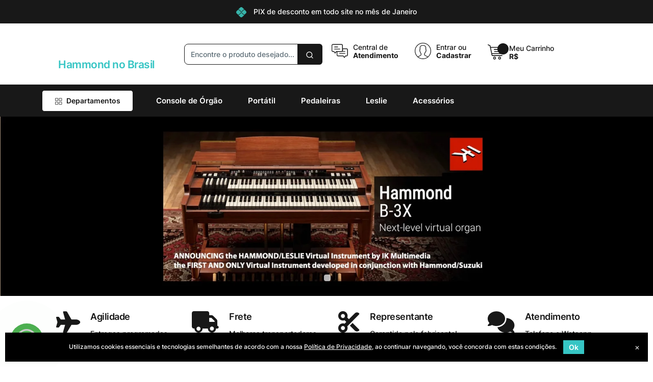

--- FILE ---
content_type: text/html; charset=ISO-8859-1
request_url: https://www.hammond.com.br/
body_size: 61743
content:
<!DOCTYPE html>
<html xml:lang="br" lang="br" lang="pt-BR">
<style>
	/*Cores personalizadas*/
    :root {
      --corTb: #FFFFFF;
      --corTbb: #FFFFFF;
      --corTbr: #181818;
      --corTi: #181818;
      --corTf: #181818;
      --corCb: #181818;
      --corCf: #FFFFFF;
      --corF1pb: #181818;
      --corF1pf: #FFFFFF;
      --corFi: #CCCCCC;
      --corF2pb: #FFFFFF;
      --corF2pf: #181818;
      --corP: #181818;
      --corS: #FFFFFF;
    }
    .hidden {
            display: none;
        }
</style>
<head>
	<script type="text/javascript" src="https://www.hammond.com.br/index.php?action=tracking_script"></script>
	

	<script>
		!function(f,b,e,v,n,t,s){
			if(f.fbq)return;
			n=f.fbq=function(){
				n.callMethod?n.callMethod.apply(n,arguments):n.queue.push(arguments)
			};
			if(!f._fbq)f._fbq=n;n.push=n;n.loaded=!0;n.version='2.0';
			n.queue=[];t=b.createElement(e);t.async=!0;
			t.src=v;s=b.getElementsByTagName(e)[0];
			s.parentNode.insertBefore(t,s)
		}(window, document,'script','https://connect.facebook.net/en_US/fbevents.js');
		fbq('init', '');
		fbq('track', 'PageView');
	</script>
	<noscript>
		<img height="1" width="1" style="display:none" src="https://www.facebook.com/tr?id=&ev=PageView&noscript=1"	/>
	</noscript>
	
	
	
		
	
	<title>Hammond no Brasil</title>
	<meta name="viewport" content="width=device-width, initial-scale=1, shrink-to-fit=no">
	<meta http-equiv="Content-Type" content="text/html; charset=ISO-8859-1" />
	<meta name="description" content="A hammond no Brasil é uma empresa autorizada do fabricante Hammond Instrumentos Musicais." />
	<meta name="keywords" content="instrumentos musicais, orgãos musicais,hammond" />
	<meta name="robots" content="index, follow">
	<meta property="og:type" content="website" />
<meta property="og:title" content="Hammond no Brasil" />
<meta property="og:description" content="A hammond no Brasil é uma empresa autorizada do fabricante Hammond Instrumentos Musicais." />
<meta property="og:image" content="https://www.hammond.com.br/product_images/logo_br.png" />
<meta property="og:url" content="https://www.hammond.com.br" />
<meta property="og:site_name" content="Hammond no Brasil" />

	
	
	<link rel="shortcut icon" href="https://www.hammond.com.br/product_images/favicon.ico" />
	<link href="https://www.hammond.com.br/templates/versao17/Styles/iselector.css?daee0" media="all" type="text/css" rel="stylesheet" />
<link href="https://www.hammond.com.br/templates/versao17/Styles/pretob.css?daee0" media="all" type="text/css" rel="stylesheet" />
<!--[if IE]><link href="https://www.hammond.com.br/templates/versao17/Styles/ie.css?daee0" media="all" type="text/css" rel="stylesheet" /><![endif]-->
<link href="/javascript/jquery/plugins/imodal/imodal.css?daee0" type="text/css" rel="stylesheet" />
	
	
	
	
	<script src="https://www.hammond.com.br/templates/versao17/Assets/js/sweetalert.min.js"></script>
	<script type="text/javascript" src="https://www.hammond.com.br/javascript/assets/js/jquery-1.5.1.min.js?daee0"></script>
	<script type="text/javascript" src="https://www.hammond.com.br/javascript/jquery.waypoints.js?daee0"></script>
	<script type="text/javascript" src="https://www.hammond.com.br/javascript/infinite.min.js?daee0"></script>
	<script type="text/javascript" src="https://www.hammond.com.br/javascript/infinite-scroll.js?daee0"></script>
	<script type="text/javascript" src="https://www.hammond.com.br/javascript/common.js?daee0"></script>
	<script type="text/javascript" src="https://www.hammond.com.br/javascript/iselector.js?daee0"></script>
	<script type="text/javascript" src="https://www.hammond.com.br/javascript/mascara.js?daee0"></script>
	<script type="text/javascript" src="https://www.hammond.com.br/templates/versao17/Assets/js/jquery-3.3.1.slim.min.js?daee0"></script>
	<link rel="stylesheet" href="https://www.hammond.com.br/templates/versao17/Assets/css/animate.min.css"> 
	<script type="text/javascript" src="https://www.hammond.com.br/templates/versao17/Assets/js/wow.min.js?daee0"></script> 
	<script>new WOW().init();</script>
	<link href="https://www.hammond.com.br/templates/versao17/Assets/libs/slick-carousel/slick/slick.css" rel="stylesheet" />
	<link href="https://www.hammond.com.br/templates/versao17/Assets/libs/slick-carousel/slick/slick-theme.css" rel="stylesheet" />
	<link href="https://www.hammond.com.br/templates/versao17/Assets/libs/tiny-slider/dist/tiny-slider.css" rel="stylesheet">
	<link href="https://www.hammond.com.br/templates/versao17/Assets/css/bootstrap.min.css" rel="stylesheet">
	<link href="https://www.hammond.com.br/templates/versao17/Styles/styles.css" rel="stylesheet">
	<link href="https://www.hammond.com.br/templates/versao17/Assets/libs/feather-webfont/dist/feather-icons.css" rel="stylesheet">
	<link href="https://www.hammond.com.br/templates/versao17/Assets/libs/bootstrap-icons/font/bootstrap-icons.css" rel="stylesheet">
	<link href="https://www.hammond.com.br/templates/versao17/Assets/css/themecss/lib.css" rel="stylesheet">
	<link href="https://www.hammond.com.br/templates/versao17/Assets/js/lightslider/lightslider.css" rel="stylesheet">
	<link rel="stylesheet" href="https://www.hammond.com.br/templates/versao17/Assets/fontawesome-6.4.2/css/all.min.css"> 
	<script type="text/javascript" src="https://www.hammond.com.br/templates/versao17/Assets/js/bootstrap.js?daee0"></script>
	<script type="text/javascript" src="/javascript/jquery/plugins/imodal/imodal.js?daee0"></script>
	
	

	<script type="text/javascript">
		//<![CDATA[
			config.ShopPath = 'https://www.hammond.com.br';
			config.AppPath = '';
			var ThumbImageWidth = 270;
			var ThumbImageHeight = 270;
		//]]>
	</script>
  <script>
      function adicionarProdutoWishlist(productId) {
      	var action = 'add';
      	var baseUrl = 'https://www.hammond.com.br';
      	var urlLoga = baseUrl + '/login.php?from=wishlist.php&action=' + action + '&product_id=' + productId;
      	var urlAdd = baseUrl + '/wishlist.php?action=' + action + '&product_id=' + productId;
		    var xhr = new XMLHttpRequest();
		    xhr.open('GET', 'https://www.hammond.com.br/wishlist.php?action=' + action + '&product_id=' + productId, true);
		    xhr.onload = function() {
          if (xhr.status === 200) {
          	var buttons = document.querySelectorAll('.wishlist-button-' + productId);
            buttons.forEach(function(button) {
              if (xhr.responseText === 'success') {
                button.className = 'btn btn-success btn-sm';
              } else if (xhr.responseText === 'manual') {
              	 window.location.href = urlAdd;

              } else {
                  window.location.href = urlLoga;
                }
            });
          } else {
              alert('Erro na solicitação.');
          }
        };
        xhr.send();
      }
  </script>
  
</head>
<body id="inicial">
	
	<div id="AjaxLoading" style="display: none;"><img src="https://www.hammond.com.br/templates/versao17/images/carregando.gif" alt="" /></div>

<header>
	<div style=""><div class="bg-light py-3">
    <div class="container">
        <div class="row">
            <div class="col-md-12 col-12 text-center" id="faixapromo">
                <span><svg class="icone-place" width="20" version="1.0" viewBox="0 0 901.000000 900.000000" xmlns="http://www.w3.org/2000/svg"><g transform="translate(0 900) scale(.1 -.1)"><path d="m4265 8986c-216-42-357-99-536-217-83-54-204-172-1001-968-500-498-908-909-908-913 0-5 92-8 204-8 288 0 449-33 646-132 186-94 194-101 985-889 413-411 766-755 785-765 49-26 181-26 230 0 19 10 368 350 775 755 642 640 752 746 834 800 241 159 431 218 735 228l178 6-888 889c-489 489-920 913-959 943-157 121-324 202-519 252-88 22-127 26-296 29-136 2-216-1-265-10z"></path><path d="m861 5935c-485-487-577-584-630-664-102-154-154-272-199-450-25-99-27-121-27-321 0-191 3-225 24-310 49-199 134-377 256-535 30-38 299-315 598-614l544-543 359 1c403 2 467 8 607 55 204 69 179 48 1022 887 759 756 760 756 845 798 197 96 409 94 603-5 66-35 130-95 812-774 446-444 766-756 807-784 79-56 187-107 289-137 68-20 102-23 419-29 190-3 352-9 360-13 11-5 167 145 586 565 488 490 580 587 633 667 34 52 73 116 87 142 195 385 195 873 0 1258-14 26-53 90-87 142-53 80-145 177-633 667-419 420-575 570-586 565-8-4-170-10-360-13-317-6-351-9-419-29-102-30-210-81-289-137-40-28-364-343-812-789-802-798-778-776-930-823-175-53-368-27-525 70-29 18-367 347-805 782-837 833-813 812-1017 882-136 46-219 54-616 56l-348 3-568-570z"></path><path d="m4465 3913c-47-14-101-65-805-767-796-793-804-800-990-894-196-99-359-132-647-132-112 0-203-3-203-8 0-4 408-415 908-913 797-796 918-914 1001-968 154-102 272-154 450-199 99-25 121-27 321-27 191 0 225 3 310 24 199 49 377 134 535 256 39 30 470 454 959 943l888 889-178 6c-304 10-494 69-735 228-82 54-193 161-839 805-722 719-747 743-799 758-67 19-110 19-176-1z"></path></g></svg></span> PIX   de desconto em todo site no mês de Janeiro
            </div>
        </div>
    </div>
</div></div>
	<div id="myHeader">
		<div class="navbar navbar-light py-lg-4 pt-3 px-0 pb-0 cabecalho">
			<div class="container">
				<div class="row d-lg-none">
					<div class="col-2 menu-mobile-button">
						<button style="position: relative;top: 15px;" class="navbar-toggler collapsed" type="button" data-bs-toggle="offcanvas" data-bs-target="#navbar-default" aria-controls="navbar-default" aria-expanded="false" aria-label="Toggle navigation">
							<svg viewBox="0 0 24 24" fill="#36c5c4" width="24" height="24" stroke="currentColor" stroke-width="2" stroke-linecap="round" stroke-linejoin="round" class="css-i6dzq1"><line x1="3" y1="12" x2="21" y2="12"></line><line x1="3" y1="6" x2="21" y2="6"></line><line x1="3" y1="18" x2="21" y2="18"></line></svg>
						</button>
					</div>
					<div class="col-8">
						<a href="https://www.hammond.com.br/" class="navbar-brand ms-4">
								<div id="LogoContainer">
		<h4 ><a href="https://www.hammond.com.br/" ><span class="Logo1stWord">Hammond</span> no Brasil</a></h4>
	</div>
						</a>
					</div>
					<div class="col-2 menu-mobile-button">
						<a style="position: relative;top: 15px;" class="position-relative " href="https://www.hammond.com.br/cart.php">
							<svg enable-background="new 0 0 511.999 511.999" version="1.1" viewBox="0 0 511.999 511.999" xml:space="preserve" xmlns="https://www.w3.org/2000/svg"><path d="m214.68 402.83c-24.829 0-45.029 20.2-45.029 45.029s20.2 45.029 45.029 45.029 45.029-20.2 45.029-45.029c-1e-3 -24.829-20.201-45.029-45.029-45.029zm0 64.914c-10.966 0-19.887-8.922-19.887-19.887 0-10.966 8.922-19.887 19.887-19.887s19.887 8.922 19.887 19.887c0 10.967-8.922 19.887-19.887 19.887z"></path><path d="m372.63 402.83c-24.829 0-45.029 20.2-45.029 45.029s20.2 45.029 45.029 45.029 45.029-20.2 45.029-45.029c-1e-3 -24.829-20.201-45.029-45.029-45.029zm0 64.914c-10.966 0-19.887-8.922-19.887-19.887 0-10.966 8.922-19.887 19.887-19.887 10.966 0 19.887 8.922 19.887 19.887 0 10.967-8.922 19.887-19.887 19.887z"></path><path d="m383.72 165.76h-180.15c-6.943 0-12.571 5.628-12.571 12.571s5.629 12.571 12.571 12.571h180.15c6.943 0 12.571-5.628 12.571-12.571 0-6.944-5.628-12.571-12.571-12.571z"></path><path d="m373.91 231.04h-160.54c-6.943 0-12.571 5.628-12.571 12.571s5.628 12.571 12.571 12.571h160.54c6.943 0 12.571-5.628 12.571-12.571 0-6.942-5.628-12.571-12.57-12.571z"></path><path d="m506.34 109.74c-4.794-5.884-11.898-9.258-19.489-9.258h-391.57l-7.908-38.389c-1.651-8.008-7.113-14.732-14.614-17.989l-55.177-23.95c-6.37-2.767-13.773 0.156-16.536 6.524-2.766 6.37 0.157 13.774 6.524 16.537l55.178 23.951 60.826 295.26c2.396 11.628 12.752 20.068 24.625 20.068h301.17c6.943 0 12.571-5.628 12.571-12.571s-5.628-12.571-12.571-12.571h-301.16l-7.399-35.916h310.89c11.872 0 22.229-8.44 24.624-20.068l35.163-170.68c1.531-7.432-0.341-15.071-5.136-20.954zm-54.651 186.56h-316.07l-35.161-170.67 386.39 1e-3 -35.161 170.67z"></path></svg>
						</a>
					</div>
					<div class="col-12 mb-2 mt-2">
						
					</div>
				</div>
				<div class="row w-100 align-items-center g-lg-2 g-0">
					<div class="col-xxl-3 col-lg-3">
						<div class="navbar-brand d-none d-lg-block">
							<a href="https://www.hammond.com.br/" class="navbar-brand ms-4">
									<div id="LogoContainer">
		<h4 ><a href="https://www.hammond.com.br/" ><span class="Logo1stWord">Hammond</span> no Brasil</a></h4>
	</div>
							</a>
						</div>
					</div>

					<div class="col-xxl-4 col-lg-3 d-none d-lg-block">
						<button class="hamburger hamburger--collapse" type="button">
							<svg style="color: var(--corTi);" viewBox="0 0 24 24" width="32" height="32" stroke="currentColor" stroke-width="2" fill="#36c5c4" stroke-linecap="round" stroke-linejoin="round" class="css-i6dzq1"><line x1="3" y1="12" x2="21" y2="12"></line><line x1="3" y1="6" x2="21" y2="6"></line><line x1="3" y1="18" x2="21" y2="18"></line></svg>
						</button>
						<form action="https://www.hammond.com.br/buscas.php" method="get" onsubmit="return check_small_search_form()" id="SearchForm">
	<div class="input-group ">
		<input class="form-control rounded-3" type="search" placeholder="Encontre o produto desejado..." id="search_query" name="search_query" maxlength="255" pattern="[^<>\"']*" autocomplete="off">
		<span class="input-group-append">
			<button class="btn buscar border-start-0 ms-n10" type="submit" style="z-index: 999;">
				<svg xmlns="http://www.w3.org/2000/svg" width="16" height="16" viewBox="0 0 24 24" fill="none" id='buscasgv' stroke="currentColor" stroke-width="2" stroke-linecap="round" stroke-linejoin="round" class="feather feather-search">
					<circle cx="11" cy="11" r="8"></circle>
					<line x1="21" y1="21" x2="16.65" y2="16.65"></line>
				</svg>
			</button>
		</span>
	</div>
</form>
					</div>

					<div class="col-md-6 col-xxl-5 d-none d-lg-block">
						<div class="list-inline">
							<div class="list-inline-item">
								<div class="painel-atendimento painel-item">
									<div class="a">
										<svg xmlns="https://www.w3.org/2000/svg" xmlns:xlink="https://www.w3.org/1999/xlink" x="0px" y="0px" viewBox="0 0 611.932 611.932" xml:space="preserve"><path d="M559.017,210.569H422.774V100.102c0-28.708-23.594-52.301-52.301-52.301H52.301C23.594,47.801,0,71.394,0,100.102v191.476c0,28.708,23.594,52.301,52.301,52.301h30.958l39.004,52.301c2.182,3.682,6.614,5.182,11.047,5.182s8.115-2.182,11.047-5.182l39.004-52.301h5.864v110.467c0,28.708,23.594,52.301,52.301,52.301H428.57l39.004,52.301c2.182,3.682,6.614,5.182,11.047,5.182s8.115-2.182,11.047-5.182l39.004-52.301h30.958c28.708,0,52.301-23.594,52.301-52.301V262.87C612,234.094,588.475,210.569,559.017,210.569z M176.065,316.603c-4.432,0-8.115,2.182-11.047,5.182l-32.39,42.687l-32.39-42.687c-2.182-3.682-6.614-5.182-11.047-5.182H50.869c-13.979,0-25.026-11.047-25.026-25.026V100.102c0-13.979,11.047-25.026,25.026-25.026h318.172c13.979,0,25.025,11.047,25.025,25.026v124.446v67.03c0,13.979-11.047,25.026-25.025,25.026H202.523L176.065,316.603L176.065,316.603z M584.792,454.346c0,13.979-11.047,25.026-25.025,25.026h-38.322c-4.432,0-8.115,2.182-11.047,5.182l-32.39,42.687l-32.39-42.687c-2.182-3.682-6.614-5.182-11.047-5.182H241.595c-13.979,0-25.026-11.047-25.026-25.026V343.879h153.904c10.297,0,19.911-2.932,27.958-8.115h103.102c7.364,0,13.229-5.864,13.229-13.229c0-7.365-5.864-13.229-13.229-13.229h-81.009c2.182-5.182,2.932-11.047,2.932-17.661v-53.051h136.242c13.979,0,25.026,11.047,25.026,25.026v190.726H584.792z M514.08,398.363c0,7.364-5.864,13.229-13.229,13.229h-200.34c-7.364,0-13.229-5.864-13.229-13.229s5.864-13.229,13.229-13.229h200.34C508.148,385.066,514.08,390.998,514.08,398.363z M310.057,248.823h-199.59c-7.364,0-13.229-5.864-13.229-13.229s5.864-13.229,13.229-13.229h199.59c7.364,0,13.229,5.864,13.229,13.229C324.036,242.959,317.422,248.823,310.057,248.823zM97.238,159.018c0-7.364,5.864-13.229,13.229-13.229H230.48c7.364,0,13.229,5.864,13.229,13.229c0,7.364-5.864,13.229-13.229,13.229H110.467C103.102,172.246,97.238,166.382,97.238,159.018z"></path></svg> 
										<div class="b"> 
											<span class="c">Central de</span> <span class="d"> <strong>Atendimento</strong> 
												<svg enable-background="new 0 0 512.011 512.011" version="1.1" viewBox="0 0 512.011 512.011" xml:space="preserve" xmlns="https://www.w3.org/2000/svg"><path d="m505.76 123.59c-8.341-8.341-21.824-8.341-30.165 0l-219.58 219.58-219.58-219.58c-8.341-8.341-21.824-8.341-30.165 0s-8.341 21.824 0 30.165l234.67 234.67c4.16 4.16 9.621 6.251 15.083 6.251s10.923-2.091 15.083-6.251l234.67-234.67c8.34-8.341 8.34-21.824-1e-3 -30.165z"></path></svg>
											</span>
										</div>
									</div>
									<div class="dir"> 
										<div class="dir-inside">
											<div class="atendimento-content">
												<div class="a-block ct" style="display:">
													<div class="contato-titulo">
														<svg width="512pt" height="512pt" viewBox="0 0 512 512.00052" xmlns="https://www.w3.org/2000/svg"><path d="m379.18 287.94c-19.219 19.242-49.238 49.293-74.375 74.605-29.879-19.559-56.887-41.141-78.605-62.859-26.82-26.82-60.359-65.008-78.484-92.059 23.012-22.848 53.105-52.902 75.188-74.965l-132.66-132.66-66.191 65-0.097657 0.097656c-18.523 18.523-26.367 43.809-23.312 75.152 9.7695 100.23 132.33 245.4 240.68 318.11 62.727 42.098 152.89 81.066 206.21 27.734 38.719-38.715 53.52-54.488 54.133-55.141l9.9297-10.602zm47.125 176.93c-40.371 40.367-120.43 0.66016-168.26-31.438-100.54-67.477-218.71-205.67-227.52-296.1-2.1406-21.945 2.7773-39.094 14.613-50.961l44.918-44.109 90.379 90.383c-45.836 45.766-59.645 59.406-70.625 70.277l5.8242 10.039c17.688 30.469 58.711 77.316 89.344 107.95 33.602 33.602 68.094 57.324 104.16 79.898l8.4492-8.5273c18.539-18.707 45.48-45.719 61.609-61.875l90.504 90.504c-8.3828 8.6523-22.387 22.949-43.391 43.957z"></path></svg>
														<span>Telefone:</span>
													</div>

													
													<div class="a-block-cont" >
														<span>(11) 5561-4779</span>
														<strong style="display:">Central de vendas</strong>
													</div>
													
													<div class="a-block-cont" style="display:none">
														<span></span>
														<strong style="display:">Central de vendas</strong>
													</div>
													
												</div>

												<div class="a-block cw" style="display:">
													<div class="contato-titulo">
														<svg width="512pt" height="512pt" viewBox="0 0 512 512" xmlns="https://www.w3.org/2000/svg"><path d="m435.92 74.352c-48.098-47.918-112.08-74.324-180.18-74.352-67.945 0-132.03 26.383-180.45 74.289-48.5 47.988-75.234 111.76-75.297 179.34v0.125c0.0078125 40.902 10.754 82.164 31.152 119.83l-30.453 138.42 140.01-31.848c35.461 17.871 75.027 27.293 114.93 27.309h0.10156c67.934 0 132.02-26.387 180.44-74.297 48.543-48.027 75.289-111.72 75.32-179.34 0.019532-67.145-26.82-130.88-75.586-179.47zm-180.18 393.15h-0.089844c-35.832-0.015625-71.336-9.0117-102.67-26.023l-6.6211-3.5938-93.102 21.176 20.223-91.906-3.8984-6.7227c-19.383-33.426-29.625-70.324-29.625-106.72 0.074218-117.8 96.863-213.75 215.77-213.75 57.445 0.023437 111.42 22.293 151.98 62.699 41.176 41.031 63.844 94.711 63.824 151.15-0.046875 117.83-96.855 213.69-215.8 213.69z"></path><path d="m186.15 141.86h-11.211c-3.9023 0-10.238 1.4609-15.598 7.293-5.3633 5.8359-20.477 19.941-20.477 48.629s20.965 56.406 23.887 60.301c2.9258 3.8906 40.469 64.641 99.93 88.012 49.418 19.422 59.477 15.559 70.199 14.586 10.727-0.96875 34.613-14.102 39.488-27.715s4.875-25.285 3.4141-27.723c-1.4648-2.4297-5.3672-3.8867-11.215-6.8008-5.8516-2.918-34.523-17.262-39.887-19.211-5.3633-1.9414-9.2617-2.9141-13.164 2.9258-3.9023 5.8281-15.391 19.312-18.805 23.203-3.4102 3.8945-6.8242 4.3828-12.676 1.4648-5.8516-2.9258-24.5-9.1914-46.848-29.051-17.395-15.457-29.465-35.168-32.879-41.004-3.4102-5.832-0.36328-8.9883 2.5703-11.898 2.6289-2.6094 6.1797-6.1797 9.1055-9.582 2.9219-3.4062 3.7539-5.8359 5.707-9.7266 1.9492-3.8906 0.97266-7.2969-0.48828-10.211-1.4648-2.918-12.691-31.75-17.895-43.281h0.003906c-4.3828-9.7109-8.9961-10.039-13.164-10.211z"></path></svg>
														<span>Whatsapp:</span>
													</div>

													<a href="https://api.whatsapp.com/send?1=pt_BR&phone=5511974527948" target="_blank">
														<div class="a-block-cont">
															<span>(11)97452-7948</span>
														</div>
													</a>
												</div>

												<div class="a-block cw">
													<div class="a-block-cont">
														<span ><i class="fa fa-comments"></i> Fale Conosco:</span>
														<a href="https://www.hammond.com.br/pages/Fale-Conosco.html">
															<strong>enviar formulário</strong>
														</a>
													</div>
												</div>

												<div class="a-block ce" style="display:">
													<div class="contato-titulo">
														<svg width="512" height="512" enable-background="new 0 0 479.058 479.058" viewBox="0 0 479.058 479.058" xmlns="https://www.w3.org/2000/svg"><path d="m434.15 59.882h-389.23c-24.766 0-44.912 20.146-44.912 44.912v269.47c0 24.766 20.146 44.912 44.912 44.912h389.23c24.766 0 44.912-20.146 44.912-44.912v-269.47c0-24.766-20.146-44.912-44.912-44.912zm0 29.941c2.034 0 3.969 0.422 5.738 1.159l-200.36 173.65-200.36-173.65c1.769-0.736 3.704-1.159 5.738-1.159zm0 299.41h-389.23c-8.26 0-14.971-6.71-14.971-14.971v-251.65l199.78 173.14c2.822 2.441 6.316 3.655 9.81 3.655s6.988-1.213 9.81-3.655l199.78-173.14v251.65c-1e-3 8.26-6.711 14.97-14.971 14.97z"></path></svg>
														<span>E-mail:</span>
													</div>
													<a href="mailto:hammond@hammond.com.br" target="_blank">
														<div class="a-block-cont">
															<span>hammond@hammond.com.br</span>
														</div>
													</a>
												</div>

												<div class="a-block cs" style="display:none">
													<div class="contato-titulo">
														<svg enable-background="new 0 0 536.9 536.9" version="1.1" viewBox="0 0 536.9 536.9" xml:space="preserve" xmlns="https://www.w3.org/2000/svg"><path d="m514.53 268.44c0-33.317-6.469-65.185-19.4-95.595s-30.41-56.622-52.43-78.648c-22.021-22.026-48.238-39.499-78.648-52.43s-62.277-19.4-95.601-19.4c-17.014 0-34.492 1.873-52.43 5.6-24.242-18.636-51.506-27.962-81.794-27.962-37.051 0-68.685 13.109-94.903 39.321s-39.327 57.84-39.327 94.897c0 30.3 9.314 57.564 27.962 81.788-3.733 17.956-5.594 35.435-5.594 52.43 0 33.329 6.469 65.196 19.401 95.606 12.931 30.41 30.41 56.622 52.43 78.648 22.02 22.025 48.238 39.498 78.648 52.43s62.277 19.4 95.6 19.4c17.008 0 34.486-1.873 52.43-5.6 24.236 18.635 51.5 27.962 81.795 27.962 37.051 0 68.684-13.109 94.902-39.321 26.219-26.218 39.326-57.852 39.326-94.896 0-30.3-9.32-57.553-27.961-81.8 3.727-17.926 5.594-35.404 5.594-52.43zm-116.05 104.35c-7.691 13.629-18.004 24.535-30.936 32.687s-27.209 14.395-42.822 18.691c-15.617 4.314-31.928 6.475-48.936 6.475-39.382 0-73.292-7.632-101.72-22.901-28.433-15.263-42.644-33.617-42.644-55.056 0-10.483 2.968-19.223 8.917-26.218 5.942-6.989 14.731-10.483 26.389-10.483 6.757 0 13.048 1.873 18.874 5.6 5.82 3.728 11.188 8.207 16.078 13.452 4.896 5.244 10.189 10.489 15.906 15.729 5.71 5.244 13.28 9.736 22.724 13.464 9.437 3.727 20.098 5.587 31.983 5.587 15.141 0 27.381-2.962 36.701-8.904 9.314-5.955 13.984-13.464 13.984-22.559 0-9.314-3.732-16.304-11.188-20.973-5.129-3.25-18.176-7.442-39.148-12.577l-51.035-12.589c-13.984-3.249-25.986-7.044-36.004-11.358-10.024-4.303-19.345-9.951-27.962-16.946-8.623-6.989-15.147-15.784-19.572-26.396-4.431-10.594-6.64-23.005-6.64-37.234 0-17.001 3.898-31.977 11.708-44.908 7.803-12.932 18.176-23.079 31.108-30.41 12.932-7.344 26.854-12.822 41.769-16.438 14.908-3.604 30.288-5.41 46.139-5.41 22.369 0 43.574 2.674 63.617 8.029 20.037 5.367 36.586 13.231 49.633 23.593 13.049 10.379 19.572 21.971 19.572 34.792 0 10.484-3.322 19.456-9.963 26.91s-15.441 11.181-26.391 11.181c-6.059 0-11.652-1.395-16.773-4.192-5.129-2.797-9.787-6.169-13.984-10.147-4.193-3.947-8.623-7.864-13.281-11.702-4.664-3.849-10.955-7.167-18.873-9.969-7.926-2.797-16.898-4.192-26.917-4.192-33.556 0-50.331 8.984-50.331 26.91 0 3.972 0.875 7.466 2.62 10.483 1.75 3.048 3.672 5.49 5.765 7.344 2.099 1.873 5.594 3.727 10.483 5.587 4.896 1.873 8.966 3.225 12.234 4.027 3.262 0.82 8.391 2.032 15.379 3.672l36.352 8.384c11.414 2.564 21.611 5.245 30.588 8.042 8.967 2.797 18.582 6.757 28.838 11.879 10.252 5.135 18.758 10.839 25.521 17.136 6.756 6.279 12.404 14.266 16.951 23.936 4.547 9.682 6.818 20.343 6.818 31.989 6e-3 17.036-3.843 32.354-11.531 45.983z"></path></svg>
														<span>Skype:</span>
													</div>

													<a href="skype:" target="_blank">
														<div class="a-block-cont">
															<span></span>
														</div>
													</a>
												</div>

												<div class="a-block ha" style="display:">
													<div class="contato-titulo">
														<svg enable-background="new 0 0 512 512" version="1.1" viewBox="0 0 512 512" xml:space="preserve" xmlns="https://www.w3.org/2000/svg"><path d="m256 0c-141.16 0-256 114.84-256 256s114.84 256 256 256c141.16 0 256-114.84 256-256s-114.84-256-256-256zm0 474.63c-120.55 0-218.63-98.078-218.63-218.63s98.078-218.63 218.63-218.63 218.63 98.077 218.63 218.62c0 120.56-98.078 218.63-218.63 218.63z"></path><path d="m343.2 256h-80.973v-112.12c0-10.321-8.365-18.686-18.686-18.686s-18.686 8.365-18.686 18.686v130.8c0 10.321 8.365 18.686 18.686 18.686h99.659c10.321 0 18.686-8.365 18.686-18.686s-8.365-18.686-18.686-18.686z"></path></svg>
														<span>Horário de atendimento</span>
													</div>
													<div class="a-block-cont">
														<span>Segunda à Sexta-Feira das 08h às 18 hrs</span>
														<span style="display:">Sábados das 09h às 12hrs</span>
													</div>
												</div>
											</div>
										</div>
									</div>
								</div>
							</div>

							<div class="list-inline-item">
								<div class="painel-conta painel-item"> 
									<a href="login.php" class="a"> 
										<svg xmlns="https://www.w3.org/2000/svg" xmlns:xlink="https://www.w3.org/1999/xlink" x="0px" y="0px" viewBox="0 0 55 55" xml:space="preserve"><path d="M55,27.5C55,12.337,42.663,0,27.5,0S0,12.337,0,27.5c0,8.009,3.444,15.228,8.926,20.258l-0.026,0.023l0.892,0.752c0.058,0.049,0.121,0.089,0.179,0.137c0.474,0.393,0.965,0.766,1.465,1.127c0.162,0.117,0.324,0.234,0.489,0.348c0.534,0.368,1.082,0.717,1.642,1.048c0.122,0.072,0.245,0.142,0.368,0.212c0.613,0.349,1.239,0.678,1.88,0.98c0.047,0.022,0.095,0.042,0.142,0.064c2.089,0.971,4.319,1.684,6.651,2.105c0.061,0.011,0.122,0.022,0.184,0.033c0.724,0.125,1.456,0.225,2.197,0.292c0.09,0.008,0.18,0.013,0.271,0.021C25.998,54.961,26.744,55,27.5,55c0.749,0,1.488-0.039,2.222-0.098c0.093-0.008,0.186-0.013,0.279-0.021c0.735-0.067,1.461-0.164,2.178-0.287c0.062-0.011,0.125-0.022,0.187-0.034c2.297-0.412,4.495-1.109,6.557-2.055c0.076-0.035,0.153-0.068,0.229-0.104c0.617-0.29,1.22-0.603,1.811-0.936c0.147-0.083,0.293-0.167,0.439-0.253c0.538-0.317,1.067-0.648,1.581-1c0.185-0.126,0.366-0.259,0.549-0.391c0.439-0.316,0.87-0.642,1.289-0.983c0.093-0.075,0.193-0.14,0.284-0.217l0.915-0.764l-0.027-0.023C51.523,42.802,55,35.55,55,27.5z M2,27.5C2,13.439,13.439,2,27.5,2S53,13.439,53,27.5c0,7.577-3.325,14.389-8.589,19.063c-0.294-0.203-0.59-0.385-0.893-0.537l-8.467-4.233c-0.76-0.38-1.232-1.144-1.232-1.993v-2.957c0.196-0.242,0.403-0.516,0.617-0.817c1.096-1.548,1.975-3.27,2.616-5.123c1.267-0.602,2.085-1.864,2.085-3.289v-3.545c0-0.867-0.318-1.708-0.887-2.369v-4.667c0.052-0.519,0.236-3.448-1.883-5.864C34.524,9.065,31.541,8,27.5,8s-7.024,1.065-8.867,3.168c-2.119,2.416-1.935,5.345-1.883,5.864v4.667c-0.568,0.661-0.887,1.502-0.887,2.369v3.545c0,1.101,0.494,2.128,1.34,2.821c0.81,3.173,2.477,5.575,3.093,6.389v2.894c0,0.816-0.445,1.566-1.162,1.958l-7.907,4.313c-0.252,0.137-0.502,0.297-0.752,0.476C5.276,41.792,2,35.022,2,27.5z M42.459,48.132c-0.35,0.254-0.706,0.5-1.067,0.735c-0.166,0.108-0.331,0.216-0.5,0.321c-0.472,0.292-0.952,0.57-1.442,0.83c-0.108,0.057-0.217,0.111-0.326,0.167c-1.126,0.577-2.291,1.073-3.488,1.476c-0.042,0.014-0.084,0.029-0.127,0.043c-0.627,0.208-1.262,0.393-1.904,0.552c-0.002,0-0.004,0.001-0.006,0.001c-0.648,0.16-1.304,0.293-1.964,0.402c-0.018,0.003-0.036,0.007-0.054,0.01c-0.621,0.101-1.247,0.174-1.875,0.229c-0.111,0.01-0.222,0.017-0.334,0.025C28.751,52.97,28.127,53,27.5,53c-0.634,0-1.266-0.031-1.895-0.078c-0.109-0.008-0.218-0.015-0.326-0.025c-0.634-0.056-1.265-0.131-1.89-0.233c-0.028-0.005-0.056-0.01-0.084-0.015c-1.322-0.221-2.623-0.546-3.89-0.971c-0.039-0.013-0.079-0.027-0.118-0.04c-0.629-0.214-1.251-0.451-1.862-0.713c-0.004-0.002-0.009-0.004-0.013-0.006c-0.578-0.249-1.145-0.525-1.705-0.816c-0.073-0.038-0.147-0.074-0.219-0.113c-0.511-0.273-1.011-0.568-1.504-0.876c-0.146-0.092-0.291-0.185-0.435-0.279c-0.454-0.297-0.902-0.606-1.338-0.933c-0.045-0.034-0.088-0.07-0.133-0.104c0.032-0.018,0.064-0.036,0.096-0.054l7.907-4.313c1.36-0.742,2.205-2.165,2.205-3.714l-0.001-3.602l-0.23-0.278c-0.022-0.025-2.184-2.655-3.001-6.216l-0.091-0.396l-0.341-0.221c-0.481-0.311-0.769-0.831-0.769-1.392v-3.545c0-0.465,0.197-0.898,0.557-1.223l0.33-0.298v-5.57l-0.009-0.131c-0.003-0.024-0.298-2.429,1.396-4.36C21.583,10.837,24.061,10,27.5,10c3.426,0,5.896,0.83,7.346,2.466c1.692,1.911,1.415,4.361,1.413,4.381l-0.009,5.701l0.33,0.298c0.359,0.324,0.557,0.758,0.557,1.223v3.545c0,0.713-0.485,1.36-1.181,1.575l-0.497,0.153l-0.16,0.495c-0.59,1.833-1.43,3.526-2.496,5.032c-0.262,0.37-0.517,0.698-0.736,0.949l-0.248,0.283V39.8c0,1.612,0.896,3.062,2.338,3.782l8.467,4.233c0.054,0.027,0.107,0.055,0.16,0.083C42.677,47.979,42.567,48.054,42.459,48.132z"></path></svg> 

										<div class="b" style="display:">
											<span href="https://www.hammond.com.br/logins.php" class="c">Entrar ou</span> <span class="d"> <strong>Cadastrar</strong> <svg enable-background="new 0 0 512.011 512.011" version="1.1" viewBox="0 0 512.011 512.011" xml:space="preserve" xmlns="https://www.w3.org/2000/svg"><path d="m505.76 123.59c-8.341-8.341-21.824-8.341-30.165 0l-219.58 219.58-219.58-219.58c-8.341-8.341-21.824-8.341-30.165 0s-8.341 21.824 0 30.165l234.67 234.67c4.16 4.16 9.621 6.251 15.083 6.251s10.923-2.091 15.083-6.251l234.67-234.67c8.34-8.341 8.34-21.824-1e-3 -30.165z"></path></svg> </span>
										</div>
										<div class="b" style="display:none">
											<span class="c">Olá Visitante</span> <span class="d"> <strong>Minha conta</strong> <svg enable-background="new 0 0 512.011 512.011" version="1.1" viewBox="0 0 512.011 512.011" xml:space="preserve" xmlns="https://www.w3.org/2000/svg"><path d="m505.76 123.59c-8.341-8.341-21.824-8.341-30.165 0l-219.58 219.58-219.58-219.58c-8.341-8.341-21.824-8.341-30.165 0s-8.341 21.824 0 30.165l234.67 234.67c4.16 4.16 9.621 6.251 15.083 6.251s10.923-2.091 15.083-6.251l234.67-234.67c8.34-8.341 8.34-21.824-1e-3 -30.165z"></path></svg> </span>
										</div>
									</a> 

									<div class="dir">
										<div class="dir-inside">
											<div class="conta-content">
												<div class="a">
													<div class="a1">
														<svg enable-background="new 0 0 55 55" version="1.1" viewBox="0 0 55 55" xml:space="preserve" xmlns="https://www.w3.org/2000/svg"><path d="M55,27.5C55,12.337,42.663,0,27.5,0S0,12.337,0,27.5c0,8.009,3.444,15.228,8.926,20.258l-0.026,0.023l0.892,0.752 c0.058,0.049,0.121,0.089,0.179,0.137c0.474,0.393,0.965,0.766,1.465,1.127c0.162,0.117,0.324,0.234,0.489,0.348 c0.534,0.368,1.082,0.717,1.642,1.048c0.122,0.072,0.245,0.142,0.368,0.212c0.613,0.349,1.239,0.678,1.88,0.98 c0.047,0.022,0.095,0.042,0.142,0.064c2.089,0.971,4.319,1.684,6.651,2.105c0.061,0.011,0.122,0.022,0.184,0.033 c0.724,0.125,1.456,0.225,2.197,0.292c0.09,0.008,0.18,0.013,0.271,0.021C25.998,54.961,26.744,55,27.5,55 c0.749,0,1.488-0.039,2.222-0.098c0.093-0.008,0.186-0.013,0.279-0.021c0.735-0.067,1.461-0.164,2.178-0.287 c0.062-0.011,0.125-0.022,0.187-0.034c2.297-0.412,4.495-1.109,6.557-2.055c0.076-0.035,0.153-0.068,0.229-0.104 c0.617-0.29,1.22-0.603,1.811-0.936c0.147-0.083,0.293-0.167,0.439-0.253c0.538-0.317,1.067-0.648,1.581-1 c0.185-0.126,0.366-0.259,0.549-0.391c0.439-0.316,0.87-0.642,1.289-0.983c0.093-0.075,0.193-0.14,0.284-0.217l0.915-0.764 l-0.027-0.023C51.523,42.802,55,35.55,55,27.5z M2,27.5C2,13.439,13.439,2,27.5,2S53,13.439,53,27.5 c0,7.577-3.325,14.389-8.589,19.063c-0.294-0.203-0.59-0.385-0.893-0.537l-8.467-4.233c-0.76-0.38-1.232-1.144-1.232-1.993v-2.957 c0.196-0.242,0.403-0.516,0.617-0.817c1.096-1.548,1.975-3.27,2.616-5.123c1.267-0.602,2.085-1.864,2.085-3.289v-3.545 c0-0.867-0.318-1.708-0.887-2.369v-4.667c0.052-0.52,0.236-3.448-1.883-5.864C34.524,9.065,31.541,8,27.5,8 s-7.024,1.065-8.867,3.168c-2.119,2.416-1.935,5.346-1.883,5.864v4.667c-0.568,0.661-0.887,1.502-0.887,2.369v3.545 c0,1.101,0.494,2.128,1.34,2.821c0.81,3.173,2.477,5.575,3.093,6.389v2.894c0,0.816-0.445,1.566-1.162,1.958l-7.907,4.313 c-0.252,0.137-0.502,0.297-0.752,0.476C5.276,41.792,2,35.022,2,27.5z"></path></svg>
														<div class="a2" style="display:">
															<span>Olá,</span>
															<strong>Bem-vindo!</strong>
														</div>
														<div class="a2" style="display:none">
															<span>Olá Visitante</span>
															<a href="https://www.hammond.com.br/login.php?action=logout"><strong>Sair</strong></a>
														</div>
														
													</div>
													<div class="a4" >
														<a style="background: var(--corP)!important;" href="https://www.hammond.com.br/account.php">Minha Conta</a>
													</div>
												</div>
												<div class="b">
													<div class="b1">
														<a href="https://www.hammond.com.br/login.php?action=create_account" style="display:">
															<svg enable-background="new 0 0 512 512" version="1.1" viewBox="0 0 512 512" xml:space="preserve" xmlns="https://www.w3.org/2000/svg"><path d="m256 0c-141.16 0-256 114.84-256 256s114.84 256 256 256 256-114.84 256-256-114.84-256-256-256zm0 475.43c-121 0-219.43-98.432-219.43-219.43s98.432-219.43 219.43-219.43 219.43 98.432 219.43 219.43-98.432 219.43-219.43 219.43z"></path><path d="m256 134.1c-10.1 0-18.286 8.186-18.286 18.286v207.24c0 10.1 8.186 18.286 18.286 18.286s18.286-8.186 18.286-18.286v-207.24c0-10.1-8.186-18.286-18.286-18.286z"></path><path d="m359.62 237.71h-207.24c-10.1 0-18.286 8.186-18.286 18.286s8.186 18.286 18.286 18.286h207.24c10.1 0 18.286-8.186 18.286-18.286s-8.186-18.286-18.286-18.286z"></path></svg>
															<strong>Cadastrar</strong>
														</a>
														<a href="https://www.hammond.com.br/login.php" style="display:">
															<svg enable-background="new 0 0 499.1 499.1" version="1.1" viewBox="0 0 499.1 499.1" xml:space="preserve" xmlns="https://www.w3.org/2000/svg"><path d="m0 249.6c0 9.5 7.7 17.2 17.2 17.2h327.6l-63.9 63.8c-6.7 6.7-6.7 17.6 0 24.3 3.3 3.3 7.7 5 12.1 5s8.8-1.7 12.1-5l93.1-93.1c6.7-6.7 6.7-17.6 0-24.3l-93.1-93.1c-6.7-6.7-17.6-6.7-24.3 0s-6.7 17.6 0 24.3l63.8 63.8h-327.4c-9.5 0-17.2 7.6-17.2 17.1z"></path><path d="m396.4 494.2c56.7 0 102.7-46.1 102.7-102.8v-283.7c0-56.7-46.1-102.8-102.7-102.8h-283.7c-56.7 0-102.7 46.1-102.7 102.8v58.3c0 9.5 7.7 17.1 17.1 17.1 9.5 0 17.2-7.7 17.2-17.1v-58.3c0-37.7 30.7-68.5 68.4-68.5h283.7c37.7 0 68.4 30.7 68.4 68.5v283.7c0 37.7-30.7 68.5-68.4 68.5h-283.7c-37.7 0-68.4-30.7-68.4-68.5v-57.6c0-9.5-7.7-17.2-17.2-17.2s-17.1 7.7-17.1 17.2v57.6c0 56.7 46.1 102.8 102.7 102.8h283.7z"></path></svg>
															<strong>Entrar</strong>
														</a>
														<a href="https://www.hammond.com.br/account.php?action=order_status">
															<svg enable-background="new 0 0 473.8 473.8" version="1.1" viewBox="0 0 473.8 473.8" xml:space="preserve" xmlns="https://www.w3.org/2000/svg"><path d="m454.8 111.7c0-1.8-0.4-3.6-1.2-5.3-1.6-3.4-4.7-5.7-8.1-6.4l-203.7-98.8c-3.3-1.6-7.2-1.6-10.5 0l-205.7 99.7c-4 1.9-6.6 5.9-6.8 10.4v0.1 0.4 250.2c0 4.6 2.6 8.8 6.8 10.8l205.7 99.7c0.1 0 0.1 0 0.2 0.1 0.3 0.1 0.6 0.2 0.9 0.4 0.1 0 0.2 0.1 0.4 0.1 0.3 0.1 0.6 0.2 0.9 0.3 0.1 0 0.2 0.1 0.3 0.1 0.3 0.1 0.7 0.1 1 0.2h0.3c0.4 0 0.9 0.1 1.3 0.1s0.9 0 1.3-0.1h0.3c0.3 0 0.7-0.1 1-0.2 0.1 0 0.2-0.1 0.3-0.1 0.3-0.1 0.6-0.2 0.9-0.3 0.1 0 0.2-0.1 0.4-0.1 0.3-0.1 0.6-0.2 0.9-0.4 0.1 0 0.1 0 0.2-0.1l206.3-100c4.1-2 6.8-6.2 6.8-10.8v-249.7c-0.2-0.1-0.2-0.2-0.2-0.3zm-218.3-86.4l178.4 86.5-65.7 31.9-178.4-86.5 65.7-31.9zm0 173l-178.4-86.5 85.2-41.3 178.4 86.5-85.2 41.3zm-193.7-67.2l181.7 88.1v223.3l-181.7-88.1v-223.3zm205.7 311.4v-223.3l85.3-41.4v58.4c0 6.6 5.4 12 12 12s12-5.4 12-12v-70.1l73-35.4v223.3l-182.3 88.5z"></path></svg>
															<strong>Pedidos</strong>
														</a>
														<a href="https://www.hammond.com.br/wishlist.php">
															<div class="icone-desejos">
																<svg enable-background="new 0 0 511.999 511.999" version="1.1" viewBox="0 0 511.999 511.999" xml:space="preserve" xmlns="https://www.w3.org/2000/svg"><path d="m411.3 30.445h-79.87c-4.008-17.415-19.625-30.445-38.237-30.445h-76.39c-18.613 0-34.23 13.03-38.237 30.445h-77.872c-27.853 0-50.511 22.659-50.511 50.511v380.53c0 27.853 22.659 50.511 50.511 50.511h310.61c27.853 0 50.511-22.659 50.511-50.511v-380.53c-1e-3 -27.853-22.66-50.511-50.513-50.511zm-203.78 8.801c0-5.116 4.162-9.279 9.278-9.279h76.39c5.115 0 9.278 4.162 9.278 9.279v18.357c0 5.116-4.162 9.279-9.278 9.279h-76.39c-5.115 0-9.278-4.162-9.278-9.279v-18.357zm203.78 442.79h-310.61c-11.329 0-20.544-9.216-20.544-20.544v-380.53c0-11.329 9.216-20.544 20.544-20.544h76.976c1.446 20.333 18.44 36.438 39.133 36.438h76.39c20.695 0 37.688-16.105 39.133-36.438h78.974c11.329 0 20.544 9.216 20.544 20.544v380.53h1e-3c1e-3 11.329-9.215 20.544-20.543 20.544z"></path><path d="m385.91 164.77h-146.01c-8.275 0-14.984 6.709-14.984 14.984s6.709 14.984 14.984 14.984h146.01c8.275 0 14.984-6.709 14.984-14.984s-6.708-14.984-14.983-14.984z"></path><path d="m196.08 143.08c-6.243-5.428-15.709-4.771-21.139 1.475l-33.454 38.471-12.354-12.641c-5.784-5.921-15.271-6.027-21.188-0.244-5.92 5.784-6.027 15.269-0.244 21.188l23.712 24.265c0.13 0.133 0.271 0.246 0.404 0.373 0.162 0.154 0.311 0.315 0.48 0.462 0.046 0.04 0.095 0.073 0.141 0.112 0.16 0.136 0.327 0.26 0.49 0.389 0.219 0.171 0.438 0.341 0.663 0.497 0.179 0.125 0.363 0.24 0.545 0.356 0.226 0.143 0.453 0.282 0.684 0.412 0.184 0.103 0.369 0.2 0.556 0.295 0.245 0.124 0.49 0.24 0.739 0.349 0.181 0.079 0.362 0.157 0.545 0.229 0.266 0.104 0.534 0.198 0.804 0.286 0.174 0.057 0.347 0.115 0.522 0.166 0.292 0.084 0.585 0.153 0.88 0.218 0.16 0.036 0.319 0.076 0.479 0.107 0.329 0.062 0.658 0.105 0.99 0.145 0.132 0.016 0.263 0.04 0.395 0.052 0.462 0.043 0.926 0.068 1.389 0.068h3e-3 4e-3c0.499 0 1-0.029 1.497-0.078 0.143-0.014 0.284-0.042 0.427-0.061 0.356-0.046 0.709-0.096 1.062-0.167 0.174-0.035 0.346-0.083 0.518-0.125 0.315-0.076 0.629-0.155 0.94-0.251 0.189-0.059 0.374-0.127 0.56-0.193 0.287-0.102 0.572-0.208 0.854-0.328 0.198-0.084 0.392-0.175 0.586-0.268 0.26-0.124 0.516-0.255 0.771-0.395 0.204-0.112 0.404-0.229 0.603-0.351 0.234-0.144 0.464-0.296 0.69-0.453 0.203-0.141 0.405-0.283 0.601-0.434 0.215-0.166 0.424-0.343 0.631-0.521 0.191-0.164 0.382-0.326 0.565-0.5 0.054-0.051 0.112-0.094 0.165-0.146 0.166-0.163 0.311-0.338 0.468-0.505 0.12-0.129 0.251-0.244 0.368-0.378l44.118-50.735c5.435-6.247 4.774-15.71-1.47-21.141z"></path><path d="m385.91 269.14h-146.01c-8.275 0-14.984 6.709-14.984 14.984s6.709 14.984 14.984 14.984h146.01c8.275 0 14.984-6.709 14.984-14.984 1e-3 -8.276-6.708-14.984-14.983-14.984z"></path><path d="m385.91 373.03h-146.01c-8.275 0-14.984 6.709-14.984 14.984s6.709 14.984 14.984 14.984h146.01c8.275 0 14.984-6.709 14.984-14.984s-6.708-14.984-14.983-14.984z"></path><path d="m181.94 269.14h-60.996c-8.275 0-14.984 6.709-14.984 14.984s6.709 14.984 14.984 14.984h60.997c8.275 0 14.984-6.709 14.984-14.984-1e-3 -8.276-6.71-14.984-14.985-14.984z"></path><path d="m181.94 371.16h-60.996c-8.275 0-14.984 6.709-14.984 14.984s6.709 14.984 14.984 14.984h60.997c8.275 0 14.984-6.709 14.984-14.984s-6.71-14.984-14.985-14.984z"></path></svg>
															</div>
															<strong>lista de Favoritos</strong>
														</a>
													</div>
													<div class="b2"> </div>
												</div>
											</div>
										</div>
									</div>
								</div>
							</div>

							<div class="list-inline-item">
								<div class="carrinho vazio painel-carrinho painel-item">
									<a href="https://www.hammond.com.br/cart.php" class="a">
										<div class="wrap-qtde">
											<svg enable-background="new 0 0 511.999 511.999" version="1.1" viewBox="0 0 511.999 511.999" xml:space="preserve" xmlns="https://www.w3.org/2000/svg"><path d="m214.68 402.83c-24.829 0-45.029 20.2-45.029 45.029s20.2 45.029 45.029 45.029 45.029-20.2 45.029-45.029c-1e-3 -24.829-20.201-45.029-45.029-45.029zm0 64.914c-10.966 0-19.887-8.922-19.887-19.887 0-10.966 8.922-19.887 19.887-19.887s19.887 8.922 19.887 19.887c0 10.967-8.922 19.887-19.887 19.887z"></path><path d="m372.63 402.83c-24.829 0-45.029 20.2-45.029 45.029s20.2 45.029 45.029 45.029 45.029-20.2 45.029-45.029c-1e-3 -24.829-20.201-45.029-45.029-45.029zm0 64.914c-10.966 0-19.887-8.922-19.887-19.887 0-10.966 8.922-19.887 19.887-19.887 10.966 0 19.887 8.922 19.887 19.887 0 10.967-8.922 19.887-19.887 19.887z"></path><path d="m383.72 165.76h-180.15c-6.943 0-12.571 5.628-12.571 12.571s5.629 12.571 12.571 12.571h180.15c6.943 0 12.571-5.628 12.571-12.571 0-6.944-5.628-12.571-12.571-12.571z"></path><path d="m373.91 231.04h-160.54c-6.943 0-12.571 5.628-12.571 12.571s5.628 12.571 12.571 12.571h160.54c6.943 0 12.571-5.628 12.571-12.571 0-6.942-5.628-12.571-12.57-12.571z"></path><path d="m506.34 109.74c-4.794-5.884-11.898-9.258-19.489-9.258h-391.57l-7.908-38.389c-1.651-8.008-7.113-14.732-14.614-17.989l-55.177-23.95c-6.37-2.767-13.773 0.156-16.536 6.524-2.766 6.37 0.157 13.774 6.524 16.537l55.178 23.951 60.826 295.26c2.396 11.628 12.752 20.068 24.625 20.068h301.17c6.943 0 12.571-5.628 12.571-12.571s-5.628-12.571-12.571-12.571h-301.16l-7.399-35.916h310.89c11.872 0 22.229-8.44 24.624-20.068l35.163-170.68c1.531-7.432-0.341-15.071-5.136-20.954zm-54.651 186.56h-316.07l-35.161-170.67 386.39 1e-3 -35.161 170.67z"></path></svg>
											<strong class="qtd-carrinho"></strong>
										</div>
										<div class="wrap-valor b">
											<span>Meu Carrinho</span>
											<strong>R$ </strong>
										</div>
									</a>
								</div>
							</div>
						</div>
					</div>
				</div>
			</div>
		</div>
		<div class="p-0 departamentos">
			<nav class="navbar navbar-expand-lg navbar-light navbar-default pt-0 pb-0">
				<div class="container px-0 px-md-3">
					<div class="dropdown me-3 d-none d-lg-block">
	<button class="btn btn-primary px-6 custom-btn-primary" type="button" id="dropdownMenuButton1" data-bs-toggle="dropdown" aria-expanded="false">
		<span class="me-1">
			<svg xmlns="http://www.w3.org/2000/svg" width="16" height="16" viewBox="0 0 24 24" fill="none" stroke="currentColor" stroke-width="1.2" stroke-linecap="round" stroke-linejoin="round" class="feather feather-grid">
			<rect x="3" y="3" width="7" height="7"></rect>
			<rect x="14" y="3" width="7" height="7"></rect>
			<rect x="14" y="14" width="7" height="7"></rect>
			<rect x="3" y="14" width="7" height="7"></rect>
			</svg>
		</span> 
		Departamentos
	</button>
	<ul class="dropdown-menu" aria-labelledby="dropdownMenuButton1">
		<li>
	<a class="dropdown-item" href="https://www.hammond.com.br/categories.php?category=Console-de-Orgao" title="Console de Órgão">Console de Órgão</a>
	<ul class="level2"><div class="col-md-3 static-menu">
	<div class="menu">
		<a href="https://www.hammond.com.br/categories.php?category=Console-de-Orgao/A3" class="title-submenu" style="border-bottom: 1px solid #ddd;">A3</a>
		<div>
			<ul></ul>
		</div>
	</div>
</div><div class="col-md-3 static-menu">
	<div class="menu">
		<a href="https://www.hammond.com.br/categories.php?category=Console-de-Orgao/A-%252d-162" class="title-submenu" style="border-bottom: 1px solid #ddd;">A - 162</a>
		<div>
			<ul></ul>
		</div>
	</div>
</div><div class="col-md-3 static-menu">
	<div class="menu">
		<a href="https://www.hammond.com.br/categories.php?category=Console-de-Orgao/A-%252d-405" class="title-submenu" style="border-bottom: 1px solid #ddd;">A - 405</a>
		<div>
			<ul></ul>
		</div>
	</div>
</div><div class="col-md-3 static-menu">
	<div class="menu">
		<a href="https://www.hammond.com.br/categories.php?category=Console-de-Orgao/B3-%252d-MK-2" class="title-submenu" style="border-bottom: 1px solid #ddd;">B3 - MK 2</a>
		<div>
			<ul></ul>
		</div>
	</div>
</div><div class="col-md-3 static-menu">
	<div class="menu">
		<a href="https://www.hammond.com.br/categories.php?category=Console-de-Orgao/PORTABLE-B3" class="title-submenu" style="border-bottom: 1px solid #ddd;">PORTABLE B3</a>
		<div>
			<ul></ul>
		</div>
	</div>
</div></ul>
</li><li>
	<a class="dropdown-item" href="https://www.hammond.com.br/categories.php?category=Portatil" title="Portátil">Portátil</a>
	<ul class="level2"><div class="col-md-3 static-menu">
	<div class="menu">
		<a href="https://www.hammond.com.br/categories.php?category=Portatil/SK-1" class="title-submenu" style="border-bottom: 1px solid #ddd;">SK 1</a>
		<div>
			<ul></ul>
		</div>
	</div>
</div><div class="col-md-3 static-menu">
	<div class="menu">
		<a href="https://www.hammond.com.br/categories.php?category=Portatil/SK-1-%252d-88" class="title-submenu" style="border-bottom: 1px solid #ddd;">SK 1 - 88</a>
		<div>
			<ul></ul>
		</div>
	</div>
</div><div class="col-md-3 static-menu">
	<div class="menu">
		<a href="https://www.hammond.com.br/categories.php?category=Portatil/SK1-%252d-73" class="title-submenu" style="border-bottom: 1px solid #ddd;">SK1 - 73</a>
		<div>
			<ul></ul>
		</div>
	</div>
</div><div class="col-md-3 static-menu">
	<div class="menu">
		<a href="https://www.hammond.com.br/categories.php?category=Portatil/SKX" class="title-submenu" style="border-bottom: 1px solid #ddd;">SKX</a>
		<div>
			<ul></ul>
		</div>
	</div>
</div><div class="col-md-3 static-menu">
	<div class="menu">
		<a href="https://www.hammond.com.br/categories.php?category=Portatil/XK-%252d-1C" class="title-submenu" style="border-bottom: 1px solid #ddd;">XK - 1C</a>
		<div>
			<ul></ul>
		</div>
	</div>
</div><div class="col-md-3 static-menu">
	<div class="menu">
		<a href="https://www.hammond.com.br/categories.php?category=Portatil/XK-%252d-5" class="title-submenu" style="border-bottom: 1px solid #ddd;">XK - 5</a>
		<div>
			<ul></ul>
		</div>
	</div>
</div><div class="col-md-3 static-menu">
	<div class="menu">
		<a href="https://www.hammond.com.br/categories.php?category=Portatil/XK-%252d-5-Pro-System" class="title-submenu" style="border-bottom: 1px solid #ddd;">XK - 5 Pro System</a>
		<div>
			<ul></ul>
		</div>
	</div>
</div></ul>
</li><li>
	<a class="dropdown-item" href="https://www.hammond.com.br/categories.php?category=Pedaleiras" title="Pedaleiras">Pedaleiras</a>
	<ul class="level2"><div class="col-md-3 static-menu">
	<div class="menu">
		<a href="https://www.hammond.com.br/categories.php?category=Pedaleiras/XPK-%252d-130G" class="title-submenu" style="border-bottom: 1px solid #ddd;">XPK - 130G</a>
		<div>
			<ul></ul>
		</div>
	</div>
</div><div class="col-md-3 static-menu">
	<div class="menu">
		<a href="https://www.hammond.com.br/categories.php?category=Pedaleiras/XK3-%252d-RW" class="title-submenu" style="border-bottom: 1px solid #ddd;">XK3 - RW</a>
		<div>
			<ul></ul>
		</div>
	</div>
</div><div class="col-md-3 static-menu">
	<div class="menu">
		<a href="https://www.hammond.com.br/categories.php?category=Pedaleiras/XPK-250W" class="title-submenu" style="border-bottom: 1px solid #ddd;">XPK 250W</a>
		<div>
			<ul></ul>
		</div>
	</div>
</div><div class="col-md-3 static-menu">
	<div class="menu">
		<a href="https://www.hammond.com.br/categories.php?category=Pedaleiras/XPK-250BK" class="title-submenu" style="border-bottom: 1px solid #ddd;">XPK 250BK</a>
		<div>
			<ul></ul>
		</div>
	</div>
</div><div class="col-md-3 static-menu">
	<div class="menu">
		<a href="https://www.hammond.com.br/categories.php?category=Pedaleiras/XPK-%252d-200GL" class="title-submenu" style="border-bottom: 1px solid #ddd;">XPK - 200GL</a>
		<div>
			<ul></ul>
		</div>
	</div>
</div></ul>
</li><li>
	<a class="dropdown-item" href="https://www.hammond.com.br/categories.php?category=Leslie" title="Leslie">Leslie</a>
	<ul class="level2"><div class="col-md-3 static-menu">
	<div class="menu">
		<a href="https://www.hammond.com.br/categories.php?category=Leslie/3300-Series" class="title-submenu" style="border-bottom: 1px solid #ddd;">3300 Séries</a>
		<div>
			<ul></ul>
		</div>
	</div>
</div><div class="col-md-3 static-menu">
	<div class="menu">
		<a href="https://www.hammond.com.br/categories.php?category=Leslie/Classic-Gabinets" class="title-submenu" style="border-bottom: 1px solid #ddd;">Classic Gabinets</a>
		<div>
			<ul></ul>
		</div>
	</div>
</div><div class="col-md-3 static-menu">
	<div class="menu">
		<a href="https://www.hammond.com.br/categories.php?category=Leslie/Compact-Series" class="title-submenu" style="border-bottom: 1px solid #ddd;">Compact Séries</a>
		<div>
			<ul></ul>
		</div>
	</div>
</div></ul>
</li><li>
	<a class="dropdown-item" href="https://www.hammond.com.br/categories.php?category=Acessorios" title="Acessórios">Acessórios</a>
	
</li>
	</ul>
</div>
					<div class="offcanvas d-block d-lg-none offcanvas-start" id="navbar-default">
						<div class="menu-mobile-close">
							<button data-bs-dismiss="offcanvas" aria-label="Close" style="background: #000;border: none;"><i class="bi bi-x-square-fill" style="color: #fff;"></i></button>
						</div>
						<div class="conta-mobile"> 
							<div style="display:">
								<center><span>Olá,</span><strong>Bem-vindo!</strong></center>
							</div>
							<div style="display:none">
								<center><span>Olá Visitante</span><a href="https://www.hammond.com.br/login.php?action=logout">  <strong>Sair</strong></a></center>
							</div>
							<div class="inside"> 
								<a href="https://www.hammond.com.br/login.php" class="a" style="display:"> 
									<svg width="512" height="512" xmlns="https://www.w3.org/2000/svg" xmlns:xlink="https://www.w3.org/1999/xlink" x="0px" y="0px" viewBox="0 0 55 55" xml:space="preserve">
										<path d="M55,27.5C55,12.337,42.663,0,27.5,0S0,12.337,0,27.5c0,8.009,3.444,15.228,8.926,20.258l-0.026,0.023l0.892,0.752c0.058,0.049,0.121,0.089,0.179,0.137c0.474,0.393,0.965,0.766,1.465,1.127c0.162,0.117,0.324,0.234,0.489,0.348c0.534,0.368,1.082,0.717,1.642,1.048c0.122,0.072,0.245,0.142,0.368,0.212c0.613,0.349,1.239,0.678,1.88,0.98c0.047,0.022,0.095,0.042,0.142,0.064c2.089,0.971,4.319,1.684,6.651,2.105c0.061,0.011,0.122,0.022,0.184,0.033c0.724,0.125,1.456,0.225,2.197,0.292c0.09,0.008,0.18,0.013,0.271,0.021C25.998,54.961,26.744,55,27.5,55c0.749,0,1.488-0.039,2.222-0.098c0.093-0.008,0.186-0.013,0.279-0.021c0.735-0.067,1.461-0.164,2.178-0.287c0.062-0.011,0.125-0.022,0.187-0.034c2.297-0.412,4.495-1.109,6.557-2.055c0.076-0.035,0.153-0.068,0.229-0.104c0.617-0.29,1.22-0.603,1.811-0.936c0.147-0.083,0.293-0.167,0.439-0.253c0.538-0.317,1.067-0.648,1.581-1c0.185-0.126,0.366-0.259,0.549-0.391c0.439-0.316,0.87-0.642,1.289-0.983c0.093-0.075,0.193-0.14,0.284-0.217l0.915-0.764l-0.027-0.023C51.523,42.802,55,35.55,55,27.5z M2,27.5C2,13.439,13.439,2,27.5,2S53,13.439,53,27.5c0,7.577-3.325,14.389-8.589,19.063c-0.294-0.203-0.59-0.385-0.893-0.537l-8.467-4.233c-0.76-0.38-1.232-1.144-1.232-1.993v-2.957c0.196-0.242,0.403-0.516,0.617-0.817c1.096-1.548,1.975-3.27,2.616-5.123c1.267-0.602,2.085-1.864,2.085-3.289v-3.545c0-0.867-0.318-1.708-0.887-2.369v-4.667c0.052-0.519,0.236-3.448-1.883-5.864C34.524,9.065,31.541,8,27.5,8s-7.024,1.065-8.867,3.168c-2.119,2.416-1.935,5.345-1.883,5.864v4.667c-0.568,0.661-0.887,1.502-0.887,2.369v3.545c0,1.101,0.494,2.128,1.34,2.821c0.81,3.173,2.477,5.575,3.093,6.389v2.894c0,0.816-0.445,1.566-1.162,1.958l-7.907,4.313c-0.252,0.137-0.502,0.297-0.752,0.476C5.276,41.792,2,35.022,2,27.5z M42.459,48.132c-0.35,0.254-0.706,0.5-1.067,0.735c-0.166,0.108-0.331,0.216-0.5,0.321c-0.472,0.292-0.952,0.57-1.442,0.83c-0.108,0.057-0.217,0.111-0.326,0.167c-1.126,0.577-2.291,1.073-3.488,1.476c-0.042,0.014-0.084,0.029-0.127,0.043c-0.627,0.208-1.262,0.393-1.904,0.552c-0.002,0-0.004,0.001-0.006,0.001c-0.648,0.16-1.304,0.293-1.964,0.402c-0.018,0.003-0.036,0.007-0.054,0.01c-0.621,0.101-1.247,0.174-1.875,0.229c-0.111,0.01-0.222,0.017-0.334,0.025C28.751,52.97,28.127,53,27.5,53c-0.634,0-1.266-0.031-1.895-0.078c-0.109-0.008-0.218-0.015-0.326-0.025c-0.634-0.056-1.265-0.131-1.89-0.233c-0.028-0.005-0.056-0.01-0.084-0.015c-1.322-0.221-2.623-0.546-3.89-0.971c-0.039-0.013-0.079-0.027-0.118-0.04c-0.629-0.214-1.251-0.451-1.862-0.713c-0.004-0.002-0.009-0.004-0.013-0.006c-0.578-0.249-1.145-0.525-1.705-0.816c-0.073-0.038-0.147-0.074-0.219-0.113c-0.511-0.273-1.011-0.568-1.504-0.876c-0.146-0.092-0.291-0.185-0.435-0.279c-0.454-0.297-0.902-0.606-1.338-0.933c-0.045-0.034-0.088-0.07-0.133-0.104c0.032-0.018,0.064-0.036,0.096-0.054l7.907-4.313c1.36-0.742,2.205-2.165,2.205-3.714l-0.001-3.602l-0.23-0.278c-0.022-0.025-2.184-2.655-3.001-6.216l-0.091-0.396l-0.341-0.221c-0.481-0.311-0.769-0.831-0.769-1.392v-3.545c0-0.465,0.197-0.898,0.557-1.223l0.33-0.298v-5.57l-0.009-0.131c-0.003-0.024-0.298-2.429,1.396-4.36C21.583,10.837,24.061,10,27.5,10c3.426,0,5.896,0.83,7.346,2.466c1.692,1.911,1.415,4.361,1.413,4.381l-0.009,5.701l0.33,0.298c0.359,0.324,0.557,0.758,0.557,1.223v3.545c0,0.713-0.485,1.36-1.181,1.575l-0.497,0.153l-0.16,0.495c-0.59,1.833-1.43,3.526-2.496,5.032c-0.262,0.37-0.517,0.698-0.736,0.949l-0.248,0.283V39.8c0,1.612,0.896,3.062,2.338,3.782l8.467,4.233c0.054,0.027,0.107,0.055,0.16,0.083C42.677,47.979,42.567,48.054,42.459,48.132z"></path>
									</svg> 
									<div class="a1"> 
										<strong>Acessar conta</strong> 
										<span>ou cadastre-se</span> 
									</div>
								</a> 
								<a href="https://www.hammond.com.br/account.php" class="a" style="display:none"> 
									<svg width="512" height="512" xmlns="https://www.w3.org/2000/svg" xmlns:xlink="https://www.w3.org/1999/xlink" x="0px" y="0px" viewBox="0 0 55 55" xml:space="preserve">
										<path d="M55,27.5C55,12.337,42.663,0,27.5,0S0,12.337,0,27.5c0,8.009,3.444,15.228,8.926,20.258l-0.026,0.023l0.892,0.752c0.058,0.049,0.121,0.089,0.179,0.137c0.474,0.393,0.965,0.766,1.465,1.127c0.162,0.117,0.324,0.234,0.489,0.348c0.534,0.368,1.082,0.717,1.642,1.048c0.122,0.072,0.245,0.142,0.368,0.212c0.613,0.349,1.239,0.678,1.88,0.98c0.047,0.022,0.095,0.042,0.142,0.064c2.089,0.971,4.319,1.684,6.651,2.105c0.061,0.011,0.122,0.022,0.184,0.033c0.724,0.125,1.456,0.225,2.197,0.292c0.09,0.008,0.18,0.013,0.271,0.021C25.998,54.961,26.744,55,27.5,55c0.749,0,1.488-0.039,2.222-0.098c0.093-0.008,0.186-0.013,0.279-0.021c0.735-0.067,1.461-0.164,2.178-0.287c0.062-0.011,0.125-0.022,0.187-0.034c2.297-0.412,4.495-1.109,6.557-2.055c0.076-0.035,0.153-0.068,0.229-0.104c0.617-0.29,1.22-0.603,1.811-0.936c0.147-0.083,0.293-0.167,0.439-0.253c0.538-0.317,1.067-0.648,1.581-1c0.185-0.126,0.366-0.259,0.549-0.391c0.439-0.316,0.87-0.642,1.289-0.983c0.093-0.075,0.193-0.14,0.284-0.217l0.915-0.764l-0.027-0.023C51.523,42.802,55,35.55,55,27.5z M2,27.5C2,13.439,13.439,2,27.5,2S53,13.439,53,27.5c0,7.577-3.325,14.389-8.589,19.063c-0.294-0.203-0.59-0.385-0.893-0.537l-8.467-4.233c-0.76-0.38-1.232-1.144-1.232-1.993v-2.957c0.196-0.242,0.403-0.516,0.617-0.817c1.096-1.548,1.975-3.27,2.616-5.123c1.267-0.602,2.085-1.864,2.085-3.289v-3.545c0-0.867-0.318-1.708-0.887-2.369v-4.667c0.052-0.519,0.236-3.448-1.883-5.864C34.524,9.065,31.541,8,27.5,8s-7.024,1.065-8.867,3.168c-2.119,2.416-1.935,5.345-1.883,5.864v4.667c-0.568,0.661-0.887,1.502-0.887,2.369v3.545c0,1.101,0.494,2.128,1.34,2.821c0.81,3.173,2.477,5.575,3.093,6.389v2.894c0,0.816-0.445,1.566-1.162,1.958l-7.907,4.313c-0.252,0.137-0.502,0.297-0.752,0.476C5.276,41.792,2,35.022,2,27.5z M42.459,48.132c-0.35,0.254-0.706,0.5-1.067,0.735c-0.166,0.108-0.331,0.216-0.5,0.321c-0.472,0.292-0.952,0.57-1.442,0.83c-0.108,0.057-0.217,0.111-0.326,0.167c-1.126,0.577-2.291,1.073-3.488,1.476c-0.042,0.014-0.084,0.029-0.127,0.043c-0.627,0.208-1.262,0.393-1.904,0.552c-0.002,0-0.004,0.001-0.006,0.001c-0.648,0.16-1.304,0.293-1.964,0.402c-0.018,0.003-0.036,0.007-0.054,0.01c-0.621,0.101-1.247,0.174-1.875,0.229c-0.111,0.01-0.222,0.017-0.334,0.025C28.751,52.97,28.127,53,27.5,53c-0.634,0-1.266-0.031-1.895-0.078c-0.109-0.008-0.218-0.015-0.326-0.025c-0.634-0.056-1.265-0.131-1.89-0.233c-0.028-0.005-0.056-0.01-0.084-0.015c-1.322-0.221-2.623-0.546-3.89-0.971c-0.039-0.013-0.079-0.027-0.118-0.04c-0.629-0.214-1.251-0.451-1.862-0.713c-0.004-0.002-0.009-0.004-0.013-0.006c-0.578-0.249-1.145-0.525-1.705-0.816c-0.073-0.038-0.147-0.074-0.219-0.113c-0.511-0.273-1.011-0.568-1.504-0.876c-0.146-0.092-0.291-0.185-0.435-0.279c-0.454-0.297-0.902-0.606-1.338-0.933c-0.045-0.034-0.088-0.07-0.133-0.104c0.032-0.018,0.064-0.036,0.096-0.054l7.907-4.313c1.36-0.742,2.205-2.165,2.205-3.714l-0.001-3.602l-0.23-0.278c-0.022-0.025-2.184-2.655-3.001-6.216l-0.091-0.396l-0.341-0.221c-0.481-0.311-0.769-0.831-0.769-1.392v-3.545c0-0.465,0.197-0.898,0.557-1.223l0.33-0.298v-5.57l-0.009-0.131c-0.003-0.024-0.298-2.429,1.396-4.36C21.583,10.837,24.061,10,27.5,10c3.426,0,5.896,0.83,7.346,2.466c1.692,1.911,1.415,4.361,1.413,4.381l-0.009,5.701l0.33,0.298c0.359,0.324,0.557,0.758,0.557,1.223v3.545c0,0.713-0.485,1.36-1.181,1.575l-0.497,0.153l-0.16,0.495c-0.59,1.833-1.43,3.526-2.496,5.032c-0.262,0.37-0.517,0.698-0.736,0.949l-0.248,0.283V39.8c0,1.612,0.896,3.062,2.338,3.782l8.467,4.233c0.054,0.027,0.107,0.055,0.16,0.083C42.677,47.979,42.567,48.054,42.459,48.132z"></path>
									</svg> 
									<div class="a1"> 
										<span>Minha Conta</span>
									</div>
								</a> 
								<div class="b">  
									<a href="https://www.hammond.com.br/account.php?action=order_status">
										<svg enable-background="new 0 0 473.8 473.8" version="1.1" viewBox="0 0 473.8 473.8" xml:space="preserve" xmlns="https://www.w3.org/2000/svg">
											<path d="m454.8 111.7c0-1.8-0.4-3.6-1.2-5.3-1.6-3.4-4.7-5.7-8.1-6.4l-203.7-98.8c-3.3-1.6-7.2-1.6-10.5 0l-205.7 99.7c-4 1.9-6.6 5.9-6.8 10.4v0.1 0.4 250.2c0 4.6 2.6 8.8 6.8 10.8l205.7 99.7c0.1 0 0.1 0 0.2 0.1 0.3 0.1 0.6 0.2 0.9 0.4 0.1 0 0.2 0.1 0.4 0.1 0.3 0.1 0.6 0.2 0.9 0.3 0.1 0 0.2 0.1 0.3 0.1 0.3 0.1 0.7 0.1 1 0.2h0.3c0.4 0 0.9 0.1 1.3 0.1s0.9 0 1.3-0.1h0.3c0.3 0 0.7-0.1 1-0.2 0.1 0 0.2-0.1 0.3-0.1 0.3-0.1 0.6-0.2 0.9-0.3 0.1 0 0.2-0.1 0.4-0.1 0.3-0.1 0.6-0.2 0.9-0.4 0.1 0 0.1 0 0.2-0.1l206.3-100c4.1-2 6.8-6.2 6.8-10.8v-249.7c-0.2-0.1-0.2-0.2-0.2-0.3zm-218.3-86.4l178.4 86.5-65.7 31.9-178.4-86.5 65.7-31.9zm0 173l-178.4-86.5 85.2-41.3 178.4 86.5-85.2 41.3zm-193.7-67.2l181.7 88.1v223.3l-181.7-88.1v-223.3zm205.7 311.4v-223.3l85.3-41.4v58.4c0 6.6 5.4 12 12 12s12-5.4 12-12v-70.1l73-35.4v223.3l-182.3 88.5z"></path>
										</svg>
										<span>Pedidos</span>
									</a> 
									<a href="https://www.hammond.com.br/wishlist.php">
										<div class="icone-desejos">
											<svg enable-background="new 0 0 511.999 511.999" version="1.1" viewBox="0 0 511.999 511.999" xml:space="preserve" xmlns="https://www.w3.org/2000/svg">
												<path d="m411.3 30.445h-79.87c-4.008-17.415-19.625-30.445-38.237-30.445h-76.39c-18.613 0-34.23 13.03-38.237 30.445h-77.872c-27.853 0-50.511 22.659-50.511 50.511v380.53c0 27.853 22.659 50.511 50.511 50.511h310.61c27.853 0 50.511-22.659 50.511-50.511v-380.53c-1e-3 -27.853-22.66-50.511-50.513-50.511zm-203.78 8.801c0-5.116 4.162-9.279 9.278-9.279h76.39c5.115 0 9.278 4.162 9.278 9.279v18.357c0 5.116-4.162 9.279-9.278 9.279h-76.39c-5.115 0-9.278-4.162-9.278-9.279v-18.357zm203.78 442.79h-310.61c-11.329 0-20.544-9.216-20.544-20.544v-380.53c0-11.329 9.216-20.544 20.544-20.544h76.976c1.446 20.333 18.44 36.438 39.133 36.438h76.39c20.695 0 37.688-16.105 39.133-36.438h78.974c11.329 0 20.544 9.216 20.544 20.544v380.53h1e-3c1e-3 11.329-9.215 20.544-20.543 20.544z"></path><path d="m385.91 164.77h-146.01c-8.275 0-14.984 6.709-14.984 14.984s6.709 14.984 14.984 14.984h146.01c8.275 0 14.984-6.709 14.984-14.984s-6.708-14.984-14.983-14.984z"></path><path d="m196.08 143.08c-6.243-5.428-15.709-4.771-21.139 1.475l-33.454 38.471-12.354-12.641c-5.784-5.921-15.271-6.027-21.188-0.244-5.92 5.784-6.027 15.269-0.244 21.188l23.712 24.265c0.13 0.133 0.271 0.246 0.404 0.373 0.162 0.154 0.311 0.315 0.48 0.462 0.046 0.04 0.095 0.073 0.141 0.112 0.16 0.136 0.327 0.26 0.49 0.389 0.219 0.171 0.438 0.341 0.663 0.497 0.179 0.125 0.363 0.24 0.545 0.356 0.226 0.143 0.453 0.282 0.684 0.412 0.184 0.103 0.369 0.2 0.556 0.295 0.245 0.124 0.49 0.24 0.739 0.349 0.181 0.079 0.362 0.157 0.545 0.229 0.266 0.104 0.534 0.198 0.804 0.286 0.174 0.057 0.347 0.115 0.522 0.166 0.292 0.084 0.585 0.153 0.88 0.218 0.16 0.036 0.319 0.076 0.479 0.107 0.329 0.062 0.658 0.105 0.99 0.145 0.132 0.016 0.263 0.04 0.395 0.052 0.462 0.043 0.926 0.068 1.389 0.068h3e-3 4e-3c0.499 0 1-0.029 1.497-0.078 0.143-0.014 0.284-0.042 0.427-0.061 0.356-0.046 0.709-0.096 1.062-0.167 0.174-0.035 0.346-0.083 0.518-0.125 0.315-0.076 0.629-0.155 0.94-0.251 0.189-0.059 0.374-0.127 0.56-0.193 0.287-0.102 0.572-0.208 0.854-0.328 0.198-0.084 0.392-0.175 0.586-0.268 0.26-0.124 0.516-0.255 0.771-0.395 0.204-0.112 0.404-0.229 0.603-0.351 0.234-0.144 0.464-0.296 0.69-0.453 0.203-0.141 0.405-0.283 0.601-0.434 0.215-0.166 0.424-0.343 0.631-0.521 0.191-0.164 0.382-0.326 0.565-0.5 0.054-0.051 0.112-0.094 0.165-0.146 0.166-0.163 0.311-0.338 0.468-0.505 0.12-0.129 0.251-0.244 0.368-0.378l44.118-50.735c5.435-6.247 4.774-15.71-1.47-21.141z"></path><path d="m385.91 269.14h-146.01c-8.275 0-14.984 6.709-14.984 14.984s6.709 14.984 14.984 14.984h146.01c8.275 0 14.984-6.709 14.984-14.984 1e-3 -8.276-6.708-14.984-14.983-14.984z"></path><path d="m385.91 373.03h-146.01c-8.275 0-14.984 6.709-14.984 14.984s6.709 14.984 14.984 14.984h146.01c8.275 0 14.984-6.709 14.984-14.984s-6.708-14.984-14.983-14.984z"></path><path d="m181.94 269.14h-60.996c-8.275 0-14.984 6.709-14.984 14.984s6.709 14.984 14.984 14.984h60.997c8.275 0 14.984-6.709 14.984-14.984-1e-3 -8.276-6.71-14.984-14.985-14.984z"></path><path d="m181.94 371.16h-60.996c-8.275 0-14.984 6.709-14.984 14.984s6.709 14.984 14.984 14.984h60.997c8.275 0 14.984-6.709 14.984-14.984s-6.71-14.984-14.985-14.984z"></path>
											</svg>
										</div>
										<span>Favoritos</span>
									</a>
								</div>
							</div>
						</div>
						
						<ul class="navbar-nav pagesmobile">
	<li class="nav-item mb-2 pagest">Páginas</li>
	
	<li class="nav-item mb-2">
		<a class="nav-link text-white" href="https://www.hammond.com.br/pages/Fale-Conosco.html">Fale Conosco</a>
	</li>
</ul>
					</div>

					<div class="d-none d-lg-block menuTopo">
						<ul class="navbar-nav ">
	<li class="nav-item ">
	<a class="nav-link text-departamento" href="https://www.hammond.com.br/categories.php?category=Console-de-Orgao" title="Console de Órgão">
		&nbsp;&nbsp;
		<span>Console de Órgão</span>

	</a>
	<button class="submenumobile" onclick="toggleMenu(12)"><svg viewBox="0 0 24 24" width="24" height="24" stroke="currentColor" stroke-width="2" fill="none" stroke-linecap="round" stroke-linejoin="round" class="css-i6dzq1"><polyline points="6 9 12 15 18 9"></polyline></svg></button>
	
				<div class="submenu collapse" id="toggle-categoria-12" style="display: none; left: 0px;min-width: 600px;">
					<div class="row">
						<div class="col-md-6" style="padding: 20px;  border-right: 1px solid #ddd">
							<div class="categoria-pai-level2" style="border-bottom: 1px solid #ddd;"><span><strong class="titulo">Console de Órgão</strong></span></div><div class="mobilemenu" style="overflow-y: auto;"><div class="static-menu">
	<div class="menu">
		<a href="https://www.hammond.com.br/categories.php?category=Console-de-Orgao/A3" class="title-submenu" >A3 </a>
		<div>
			<ul></ul>
		</div>
	</div>
</div><div class="static-menu">
	<div class="menu">
		<a href="https://www.hammond.com.br/categories.php?category=Console-de-Orgao/A-%252d-162" class="title-submenu" >A - 162 </a>
		<div>
			<ul></ul>
		</div>
	</div>
</div><div class="static-menu">
	<div class="menu">
		<a href="https://www.hammond.com.br/categories.php?category=Console-de-Orgao/A-%252d-405" class="title-submenu" >A - 405 </a>
		<div>
			<ul></ul>
		</div>
	</div>
</div><div class="static-menu">
	<div class="menu">
		<a href="https://www.hammond.com.br/categories.php?category=Console-de-Orgao/B3-%252d-MK-2" class="title-submenu" >B3 - MK 2 </a>
		<div>
			<ul></ul>
		</div>
	</div>
</div><div class="static-menu">
	<div class="menu">
		<a href="https://www.hammond.com.br/categories.php?category=Console-de-Orgao/PORTABLE-B3" class="title-submenu" >PORTABLE B3 </a>
		<div>
			<ul></ul>
		</div>
	</div>
</div></div></div><div class="col-md-6"><div class="col">
  <div class="card card-product" style="border: 0">
    <div class="card-body position-relative">
      <div class="text-center position-relative" style="width: 50%;height: auto;margin-left: 20%;">
        <div class=" position-absolute top-0 start-0" style="display: ">
          <span class="badge bg-danger"></span>
        </div>
        <a href="https://www.hammond.com.br/products.php?product=hammond-a-405"  class="mb-3 img-fluid"><img class="mb-3 img-fluid" src="https://www.hammond.com.br/product_images/s/033/A-405__44801_thumb.jpg" alt="Hammond A-405" /></a>
      </div>
      <h2 class="fs-6"><a href="https://www.hammond.com.br/products.php?product=hammond-a-405" class="text-inherit text-decoration-none">Hammond A-405</a></h2>
      <div class="precos-wrap ">
        <div class="preco-produto destaque-avista com-promocao text-center">
          
        </div>
        <center> </center>
        <div class="preco-produto destaque-avista com-promocao text-center">
          
        </div>
      </div>
      <div style="display:;">
        <div class="acoes-produto hidden-phone">
          <div class="button-group ProductActionAdd" style="">
            <a class="addToCart" style="display:;" type="button" href=https://www.hammond.com.br/products.php?product=hammond-a-405 >
              <i class=""></i> <span class="botao botao-comprar principal botao-comprar-ajax"><i class="bi bi-basket-fill"></i>&nbsp;Comprar</span>
            </a>
          </div>
        </div>
      </div>
    </div>
  </div>
</div></div></div>
</li><li class="nav-item ">
	<a class="nav-link text-departamento" href="https://www.hammond.com.br/categories.php?category=Portatil" title="Portátil">
		&nbsp;&nbsp;
		<span>Portátil</span>

	</a>
	<button class="submenumobile" onclick="toggleMenu(10)"><svg viewBox="0 0 24 24" width="24" height="24" stroke="currentColor" stroke-width="2" fill="none" stroke-linecap="round" stroke-linejoin="round" class="css-i6dzq1"><polyline points="6 9 12 15 18 9"></polyline></svg></button>
	
				<div class="submenu collapse" id="toggle-categoria-10" style="display: none; left: 0px;min-width: 600px;">
					<div class="row">
						<div class="col-md-6" style="padding: 20px;  border-right: 1px solid #ddd">
							<div class="categoria-pai-level2" style="border-bottom: 1px solid #ddd;"><span><strong class="titulo">Portátil</strong></span></div><div class="mobilemenu" style="overflow-y: auto;"><div class="static-menu">
	<div class="menu">
		<a href="https://www.hammond.com.br/categories.php?category=Portatil/SK-1" class="title-submenu" >SK 1 </a>
		<div>
			<ul></ul>
		</div>
	</div>
</div><div class="static-menu">
	<div class="menu">
		<a href="https://www.hammond.com.br/categories.php?category=Portatil/SK-1-%252d-88" class="title-submenu" >SK 1 - 88 </a>
		<div>
			<ul></ul>
		</div>
	</div>
</div><div class="static-menu">
	<div class="menu">
		<a href="https://www.hammond.com.br/categories.php?category=Portatil/SK1-%252d-73" class="title-submenu" >SK1 - 73 </a>
		<div>
			<ul></ul>
		</div>
	</div>
</div><div class="static-menu">
	<div class="menu">
		<a href="https://www.hammond.com.br/categories.php?category=Portatil/SKX" class="title-submenu" >SKX </a>
		<div>
			<ul></ul>
		</div>
	</div>
</div><div class="static-menu">
	<div class="menu">
		<a href="https://www.hammond.com.br/categories.php?category=Portatil/XK-%252d-1C" class="title-submenu" >XK - 1C </a>
		<div>
			<ul></ul>
		</div>
	</div>
</div><div class="static-menu">
	<div class="menu">
		<a href="https://www.hammond.com.br/categories.php?category=Portatil/XK-%252d-5" class="title-submenu" >XK - 5 </a>
		<div>
			<ul></ul>
		</div>
	</div>
</div><div class="static-menu">
	<div class="menu">
		<a href="https://www.hammond.com.br/categories.php?category=Portatil/XK-%252d-5-Pro-System" class="title-submenu" >XK - 5 Pro System </a>
		<div>
			<ul></ul>
		</div>
	</div>
</div></div></div><div class="col-md-6"><div class="col">
  <div class="card card-product" style="border: 0">
    <div class="card-body position-relative">
      <div class="text-center position-relative" style="width: 50%;height: auto;margin-left: 20%;">
        <div class=" position-absolute top-0 start-0" style="display: ">
          <span class="badge bg-danger"></span>
        </div>
        <a href="https://www.hammond.com.br/products.php?product=hammond-xk1-c"  class="mb-3 img-fluid"><img class="mb-3 img-fluid" src="https://www.hammond.com.br/product_images/f/105/Capturar__67110_thumb.PNG" alt="XK1-c" /></a>
      </div>
      <h2 class="fs-6"><a href="https://www.hammond.com.br/products.php?product=hammond-xk1-c" class="text-inherit text-decoration-none">Hammond XK1-c</a></h2>
      <div class="precos-wrap ">
        <div class="preco-produto destaque-avista com-promocao text-center">
          
        </div>
        <center> </center>
        <div class="preco-produto destaque-avista com-promocao text-center">
          
        </div>
      </div>
      <div style="display:;">
        <div class="acoes-produto hidden-phone">
          <div class="button-group ProductActionAdd" style="">
            <a class="addToCart" style="display:;" type="button" href=https://www.hammond.com.br/products.php?product=hammond-xk1-c >
              <i class=""></i> <span class="botao botao-comprar principal botao-comprar-ajax"><i class="bi bi-basket-fill"></i>&nbsp;Comprar</span>
            </a>
          </div>
        </div>
      </div>
    </div>
  </div>
</div></div></div>
</li><li class="nav-item ">
	<a class="nav-link text-departamento" href="https://www.hammond.com.br/categories.php?category=Pedaleiras" title="Pedaleiras">
		&nbsp;&nbsp;
		<span>Pedaleiras</span>

	</a>
	<button class="submenumobile" onclick="toggleMenu(11)"><svg viewBox="0 0 24 24" width="24" height="24" stroke="currentColor" stroke-width="2" fill="none" stroke-linecap="round" stroke-linejoin="round" class="css-i6dzq1"><polyline points="6 9 12 15 18 9"></polyline></svg></button>
	
				<div class="submenu collapse" id="toggle-categoria-11" style="display: none; left: 0px;min-width: 600px;">
					<div class="row">
						<div class="col-md-6" style="padding: 20px;  border-right: 1px solid #ddd">
							<div class="categoria-pai-level2" style="border-bottom: 1px solid #ddd;"><span><strong class="titulo">Pedaleiras</strong></span></div><div class="mobilemenu" style="overflow-y: auto;"><div class="static-menu">
	<div class="menu">
		<a href="https://www.hammond.com.br/categories.php?category=Pedaleiras/XPK-%252d-130G" class="title-submenu" >XPK - 130G </a>
		<div>
			<ul></ul>
		</div>
	</div>
</div><div class="static-menu">
	<div class="menu">
		<a href="https://www.hammond.com.br/categories.php?category=Pedaleiras/XK3-%252d-RW" class="title-submenu" >XK3 - RW </a>
		<div>
			<ul></ul>
		</div>
	</div>
</div><div class="static-menu">
	<div class="menu">
		<a href="https://www.hammond.com.br/categories.php?category=Pedaleiras/XPK-250W" class="title-submenu" >XPK 250W </a>
		<div>
			<ul></ul>
		</div>
	</div>
</div><div class="static-menu">
	<div class="menu">
		<a href="https://www.hammond.com.br/categories.php?category=Pedaleiras/XPK-250BK" class="title-submenu" >XPK 250BK </a>
		<div>
			<ul></ul>
		</div>
	</div>
</div><div class="static-menu">
	<div class="menu">
		<a href="https://www.hammond.com.br/categories.php?category=Pedaleiras/XPK-%252d-200GL" class="title-submenu" >XPK - 200GL </a>
		<div>
			<ul></ul>
		</div>
	</div>
</div></div></div><div class="col-md-6"><div class="col">
  <div class="card card-product" style="border: 0">
    <div class="card-body position-relative">
      <div class="text-center position-relative" style="width: 50%;height: auto;margin-left: 20%;">
        <div class=" position-absolute top-0 start-0" style="display: ">
          <span class="badge bg-danger"></span>
        </div>
        <a href="https://www.hammond.com.br/products.php?product=hammond-xpk-130g"  class="mb-3 img-fluid"><img class="mb-3 img-fluid" src="https://www.hammond.com.br/product_images/k/328/xpk_130g_1__89733_thumb.jpg" alt="Hammond XPK-130G" /></a>
      </div>
      <h2 class="fs-6"><a href="https://www.hammond.com.br/products.php?product=hammond-xpk-130g" class="text-inherit text-decoration-none">Hammond XPK-130G</a></h2>
      <div class="precos-wrap ">
        <div class="preco-produto destaque-avista com-promocao text-center">
          
        </div>
        <center> </center>
        <div class="preco-produto destaque-avista com-promocao text-center">
          
        </div>
      </div>
      <div style="display:;">
        <div class="acoes-produto hidden-phone">
          <div class="button-group ProductActionAdd" style="">
            <a class="addToCart" style="display:;" type="button" href=https://www.hammond.com.br/products.php?product=hammond-xpk-130g >
              <i class=""></i> <span class="botao botao-comprar principal botao-comprar-ajax"><i class="bi bi-basket-fill"></i>&nbsp;Comprar</span>
            </a>
          </div>
        </div>
      </div>
    </div>
  </div>
</div></div></div>
</li><li class="nav-item ">
	<a class="nav-link text-departamento" href="https://www.hammond.com.br/categories.php?category=Leslie" title="Leslie">
		&nbsp;&nbsp;
		<span>Leslie</span>

	</a>
	<button class="submenumobile" onclick="toggleMenu(13)"><svg viewBox="0 0 24 24" width="24" height="24" stroke="currentColor" stroke-width="2" fill="none" stroke-linecap="round" stroke-linejoin="round" class="css-i6dzq1"><polyline points="6 9 12 15 18 9"></polyline></svg></button>
	
				<div class="submenu collapse" id="toggle-categoria-13" style="display: none; left: 0px;min-width: 600px;">
					<div class="row">
						<div class="col-md-6" style="padding: 20px;  border-right: 1px solid #ddd">
							<div class="categoria-pai-level2" style="border-bottom: 1px solid #ddd;"><span><strong class="titulo">Leslie</strong></span></div><div class="mobilemenu" style="overflow-y: auto;"><div class="static-menu">
	<div class="menu">
		<a href="https://www.hammond.com.br/categories.php?category=Leslie/3300-Series" class="title-submenu" >3300 Séries </a>
		<div>
			<ul></ul>
		</div>
	</div>
</div><div class="static-menu">
	<div class="menu">
		<a href="https://www.hammond.com.br/categories.php?category=Leslie/Classic-Gabinets" class="title-submenu" >Classic Gabinets </a>
		<div>
			<ul></ul>
		</div>
	</div>
</div><div class="static-menu">
	<div class="menu">
		<a href="https://www.hammond.com.br/categories.php?category=Leslie/Compact-Series" class="title-submenu" >Compact Séries </a>
		<div>
			<ul></ul>
		</div>
	</div>
</div></div></div><div class="col-md-6"><div class="col">
  <div class="card card-product" style="border: 0">
    <div class="card-body position-relative">
      <div class="text-center position-relative" style="width: 50%;height: auto;margin-left: 20%;">
        <div class=" position-absolute top-0 start-0" style="display: ">
          <span class="badge bg-danger"></span>
        </div>
        <a href="https://www.hammond.com.br/products.php?product=leslie-122xb"  class="mb-3 img-fluid"><img class="mb-3 img-fluid" src="https://www.hammond.com.br/product_images/u/955/122xb_0__10093_thumb.jpg" alt="Leslie 122XB" /></a>
      </div>
      <h2 class="fs-6"><a href="https://www.hammond.com.br/products.php?product=leslie-122xb" class="text-inherit text-decoration-none">Leslie 122XB</a></h2>
      <div class="precos-wrap ">
        <div class="preco-produto destaque-avista com-promocao text-center">
          
        </div>
        <center> </center>
        <div class="preco-produto destaque-avista com-promocao text-center">
          
        </div>
      </div>
      <div style="display:;">
        <div class="acoes-produto hidden-phone">
          <div class="button-group ProductActionAdd" style="">
            <a class="addToCart" style="display:;" type="button" href=https://www.hammond.com.br/products.php?product=leslie-122xb >
              <i class=""></i> <span class="botao botao-comprar principal botao-comprar-ajax"><i class="bi bi-basket-fill"></i>&nbsp;Comprar</span>
            </a>
          </div>
        </div>
      </div>
    </div>
  </div>
</div></div></div>
</li><li class="nav-item ">
	<a class="nav-link text-departamento" href="https://www.hammond.com.br/categories.php?category=Acessorios" title="Acessórios">
		&nbsp;&nbsp;
		<span>Acessórios</span>

	</a>
	
	
</li>
</ul>

<script type="text/javascript">
	function adjustSubmenuPosition() {
        var windowWidth = $(window).width();
        $('.submenu:visible').each(function() {
            var submenu = $(this);
            var submenuRightPos = submenu.offset().left + submenu.outerWidth();
            if (submenuRightPos > windowWidth) {
                var marginLeft = windowWidth - submenuRightPos;
                submenu.css("margin-left", marginLeft + "px");
            }
        });
    }
    adjustSubmenuPosition();
    $(window).resize(adjustSubmenuPosition);
    $('li:has(.submenu)').on("mouseenter", function() {
        adjustSubmenuPosition();
    });
</script>
					</div>
				</div>
			</nav>
		</div>
	</div>
	<div style="display:none;" ><div class="bg-light py-3">
    <div class="container">
        <div class="row">
            <div class="col-md-12 col-12 text-center" id="faixapromo">
                <span><svg class="icone-place" width="20" version="1.0" viewBox="0 0 901.000000 900.000000" xmlns="http://www.w3.org/2000/svg"><g transform="translate(0 900) scale(.1 -.1)"><path d="m4265 8986c-216-42-357-99-536-217-83-54-204-172-1001-968-500-498-908-909-908-913 0-5 92-8 204-8 288 0 449-33 646-132 186-94 194-101 985-889 413-411 766-755 785-765 49-26 181-26 230 0 19 10 368 350 775 755 642 640 752 746 834 800 241 159 431 218 735 228l178 6-888 889c-489 489-920 913-959 943-157 121-324 202-519 252-88 22-127 26-296 29-136 2-216-1-265-10z"></path><path d="m861 5935c-485-487-577-584-630-664-102-154-154-272-199-450-25-99-27-121-27-321 0-191 3-225 24-310 49-199 134-377 256-535 30-38 299-315 598-614l544-543 359 1c403 2 467 8 607 55 204 69 179 48 1022 887 759 756 760 756 845 798 197 96 409 94 603-5 66-35 130-95 812-774 446-444 766-756 807-784 79-56 187-107 289-137 68-20 102-23 419-29 190-3 352-9 360-13 11-5 167 145 586 565 488 490 580 587 633 667 34 52 73 116 87 142 195 385 195 873 0 1258-14 26-53 90-87 142-53 80-145 177-633 667-419 420-575 570-586 565-8-4-170-10-360-13-317-6-351-9-419-29-102-30-210-81-289-137-40-28-364-343-812-789-802-798-778-776-930-823-175-53-368-27-525 70-29 18-367 347-805 782-837 833-813 812-1017 882-136 46-219 54-616 56l-348 3-568-570z"></path><path d="m4465 3913c-47-14-101-65-805-767-796-793-804-800-990-894-196-99-359-132-647-132-112 0-203-3-203-8 0-4 408-415 908-913 797-796 918-914 1001-968 154-102 272-154 450-199 99-25 121-27 321-27 191 0 225 3 310 24 199 49 377 134 535 256 39 30 470 454 959 943l888 889-178 6c-304 10-494 69-735 228-82 54-193 161-839 805-722 719-747 743-799 758-67 19-110 19-176-1z"></path></g></svg></span> PIX   de desconto em todo site no mês de Janeiro
            </div>
        </div>
    </div>
</div></div>
</header>
<div style="display:none;" >
	<div class="btn btn-danger btn-lg btn-block " id="new-board-btn">
	 	Quer ver o preço? 
	 	<a href="https://www.hammond.com.br/login.php" style="font-weight: bolder;">Clique Aqui para Entrar</a>  
	 	ou <a href="https://www.hammond.com.br/login.php?action=create_account" style="font-weight: bolder;">Criar uma conta</a>
	 </div>
</div>
	<main>
		<center class="visible-lg"><section class="">
	<div class="hero-slider">
		<div id="banner-desktop"><a href="#"><img src="https://www.hammond.com.br/product_images/id_2727cf4200966550e4087aa0128bd3df.jpg" /></a></div>
	</div>
</section></center>
		<center class="visible-xs"></center>
		<section class="selos-home">
			<div class="container">
				<div class="selos-slick">
					<div class="" style="display: ">
						<div class="selo-item">
							<div class="mb-xl-0">
								<div class="icon"><i class="fa fa fa-plane fa-3x" aria-hidden="true"></i></div>
								<div class="text">
									<h3 class="h5 mb-3">Agilidade</h3>
									<p>Entregas programadas.</p>
								</div>
							</div>
						</div>
					</div>

					<div class="" style="display: ">
						<div class="selo-item">
							<div class="mb-xl-0">
								<div class="icon"><i class="fa fa-truck fa-3x" aria-hidden="true"></i></div>
								<div class="text">
									<h3 class="h5 mb-3">Frete</h3>
									<p>Melhores transportadoras.</p>
								</div>
							</div>
						</div>
					</div>

					<div class="" style="display: ">
						<div class="selo-item">
							<div class="mb-xl-0">
								<div class="icon"><i class="fa fa-scissors fa-3x" aria-hidden="true"></i></div>
								<div class="text">
									<h3 class="h5 mb-3">Representante</h3>
									<p>Garantido pelo fabricante!</p>
								</div>
							</div>
						</div>
					</div>


					<div class="" style="display: ">
						<div class="selo-item">
							<div class="mb-xl-0">
								<div class="icon"><i class="fa fa-comments fa-3x" aria-hidden="true"></i></div>
								<div class="text">
									<h3 class="h5 mb-3">Atendimento</h3>
									<p>Telefone e Watsapp</p>
								</div>
							</div>
						</div>
					</div>
				</div>
			</div>
		</section>

		
		
		
		
		
		
		<section class="my-lg-14 my-8" id="my8">
	<div class="container">
		<div class="row">
			<div class="col-12 mb-6">
				<h2 class="title-section">
					<span>Console de Órgão</span>
				</h2>
			</div>
		</div>

        <div class="row g-4 row-cols-lg-4 row-cols-2 row-cols-md-3 mt-8 infinite-container5" id="mt8">
        	<div class="col product-item-HomeCat01">
  <div class="card card-product">
    <div class="card-body position-relative">
      <div class="text-center position-relative" id="img_thumb">
        <a href="https://www.hammond.com.br/products.php?product=hammond-b3-mk2"  class="mb-3 img-fluid"><img class="mb-3 img-fluid" src="https://www.hammond.com.br/product_images/c/431/b3_mk2_0__81939_thumb.jpg" alt="Hammond B3-MK2" /></a>
        
        <div class="bandeiras-produto">
         <span class="btn btn-success btn-sm" style="display:none;">frete grátis</span>
          <span class="bandeira-promocao" style="display: none"><svg width="123.96px" height="123.96px" enable-background="new 0 0 123.959 123.958" version="1.1" viewBox="0 0 123.959 123.958" xml:space="preserve" xmlns="http://www.w3.org/2000/svg"><path d="m117.98 28.017h-112c-5.3 0-8 6.4-4.2 10.2l56 56c2.3 2.3 6.1 2.3 8.401 0l56-56c3.799-3.8 1.099-10.2-4.201-10.2z"></path></svg></span>
        </div>

        <div class="product-action-btn">
          <a class="btn-action mb-1 fav" href="javascript:void(0)" onclick="abreModal('https://www.hammond.com.br/quickview.php?product=Hammond-B3%252dMK2')" style=""><i class="bi bi-eye"></i></a>
          <button class="btn btn-light btn-sm wishlist-button-21" type="submit" data-toggle="tooltip" title="" data-original-title="Adicionar aos Favoritos" onclick="adicionarProdutoWishlist('21')"><i class="bi bi-heart"></i></button>
        </div>
      </div>
      
      <h2 class="fs-6 text-center" id="Prodname"><a href="https://www.hammond.com.br/products.php?product=hammond-b3-mk2" class="nome-produto text-decoration-none">Hammond B3-MK2</a></h2>

      <a href="https://www.hammond.com.br/login.php" class="btnCadastro" style="display:none;">
        <span>Cadastre-se</span>
        <span style="display: block">Para ver o pre&ccedil;o</span>
      </a>
      
      <div class="precos-wrap ">
        <div class="preco-produto destaque-avista com-promocao text-center">
          
        </div>
        <center> </center>
        <div class="preco-produto destaque-avista com-promocao text-center">
          
        </div>
      </div>

      <div style="display:none;">
        <div class="acoes-produto hidden-phone">
          <form method="post" action="https://www.hammond.com.br/cart.php" onsubmit="return check_add_to_cart(this, false, false) && fastCartAction(event, this)" enctype="multipart/form-data" id="productDetailsAddToCartForm" style="display: block">
            <input type="hidden" name="action" value="add" />
            <input type="hidden" name="product_id" value="21" />
            <div class="seletor">
              <div class="qtde-adicionar-carrinho" style="display:none;"> 
                <input type="number" min="1" value="1" class="qtde-carrinho" name='qty["21"]' id='qtys_21' tabindex="0"> 
                <div class="botao-quantidade-wrap"> 
                  <div class="quantity-button quantity-up botao-quantidade"> 
                    <svg width="469.33pt" height="469.33pt" viewBox="0 0 469.33333 469.33333" xmlns="http://www.w3.org/2000/svg"> <path d="m437.33 192h-160v-160c0-17.664-14.336-32-32-32h-21.332c-17.664 0-32 14.336-32 32v160h-160c-17.664 0-32 14.336-32 32v21.332c0 17.664 14.336 32 32 32h160v160c0 17.664 14.336 32 32 32h21.332c17.664 0 32-14.336 32-32v-160h160c17.664 0 32-14.336 32-32v-21.332c0-17.664-14.336-32-32-32z"></path> </svg> 
                  </div>
                  <div class="quantity-button quantity-down botao-quantidade"> 
                    <svg width="469pt" height="469pt" viewBox="0 -192 469.33333 469" xmlns="http://www.w3.org/2000/svg"> <path d="m437.33 0.16797h-405.33c-17.664 0-32 14.336-32 32v21.332c0 17.664 14.336 32 32 32h405.33c17.664 0 32-14.336 32-32v-21.332c0-17.664-14.336-32-32-32z"></path> </svg> 
                  </div>
                </div>
              </div>

              
              <button type="submit" title="Adicionar produto ao carrinho" class="botao botao-comprar principal botao-comprar-ajax" tabindex="0">Comprar</button>
              
            </div>
          </form>
          <div class="button-group ProductActionAdd" style="display: none">
            <a class="addToCart" style="display:none;" type="button" https://www.hammond.com.br/cart.php?action=add&amp;product_id=21 >
              <i class=""></i> <span class="botao botao-comprar principal botao-comprar-ajax">Comprar</span>
            </a>

            <a class="btn btn-warning btn-lg" style="display:none;" href="https://www.hammond.com.br/products.php?product=hammond-b3-mk2" title="Avisar-me quando Disponível"><i class="fa fa-exclamation-triangle"></i>&nbsp;&nbsp;Avise-me!</a>
          </div>
        </div>
      </div>
      <div style="display:;">
        <div class="d-grid mt-4">
          <a href="https://www.hammond.com.br/products.php?product=hammond-b3-mk2" title="Orçar Produto" class="btn btn-info rounded-pill">Cotar Preço</a>
        </div>
      </div>

      <div class="botao-whatsapp" style="display:none"> 
         <a href="" target="_blank" tabindex="0">
          <span class="bi bi-whatsapp"></span>&nbsp;<span>Comprar pelo whatsapp</span>
        </a>
      </div>
      
    </div>
  </div>
</div><a class="infinite-more-link5" href="remote.php?w=getcat01&page=2&seed=679&count=4"></a><div class="col product-item-HomeCat01">
  <div class="card card-product">
    <div class="card-body position-relative">
      <div class="text-center position-relative" id="img_thumb">
        <a href="https://www.hammond.com.br/products.php?product=hammond-a-405"  class="mb-3 img-fluid"><img class="mb-3 img-fluid" src="https://www.hammond.com.br/product_images/s/033/A-405__44801_thumb.jpg" alt="Hammond A-405" /></a>
        
        <div class="bandeiras-produto">
         <span class="btn btn-success btn-sm" style="display:none;">frete grátis</span>
          <span class="bandeira-promocao" style="display: none"><svg width="123.96px" height="123.96px" enable-background="new 0 0 123.959 123.958" version="1.1" viewBox="0 0 123.959 123.958" xml:space="preserve" xmlns="http://www.w3.org/2000/svg"><path d="m117.98 28.017h-112c-5.3 0-8 6.4-4.2 10.2l56 56c2.3 2.3 6.1 2.3 8.401 0l56-56c3.799-3.8 1.099-10.2-4.201-10.2z"></path></svg></span>
        </div>

        <div class="product-action-btn">
          <a class="btn-action mb-1 fav" href="javascript:void(0)" onclick="abreModal('https://www.hammond.com.br/quickview.php?product=Hammond-A%252d405')" style=""><i class="bi bi-eye"></i></a>
          <button class="btn btn-light btn-sm wishlist-button-19" type="submit" data-toggle="tooltip" title="" data-original-title="Adicionar aos Favoritos" onclick="adicionarProdutoWishlist('19')"><i class="bi bi-heart"></i></button>
        </div>
      </div>
      
      <h2 class="fs-6 text-center" id="Prodname"><a href="https://www.hammond.com.br/products.php?product=hammond-a-405" class="nome-produto text-decoration-none">Hammond A-405</a></h2>

      <a href="https://www.hammond.com.br/login.php" class="btnCadastro" style="display:none;">
        <span>Cadastre-se</span>
        <span style="display: block">Para ver o pre&ccedil;o</span>
      </a>
      
      <div class="precos-wrap ">
        <div class="preco-produto destaque-avista com-promocao text-center">
          
        </div>
        <center> </center>
        <div class="preco-produto destaque-avista com-promocao text-center">
          
        </div>
      </div>

      <div style="display:none;">
        <div class="acoes-produto hidden-phone">
          <form method="post" action="https://www.hammond.com.br/cart.php" onsubmit="return check_add_to_cart(this, false, false) && fastCartAction(event, this)" enctype="multipart/form-data" id="productDetailsAddToCartForm" style="display: block">
            <input type="hidden" name="action" value="add" />
            <input type="hidden" name="product_id" value="19" />
            <div class="seletor">
              <div class="qtde-adicionar-carrinho" style="display:none;"> 
                <input type="number" min="1" value="1" class="qtde-carrinho" name='qty["19"]' id='qtys_19' tabindex="0"> 
                <div class="botao-quantidade-wrap"> 
                  <div class="quantity-button quantity-up botao-quantidade"> 
                    <svg width="469.33pt" height="469.33pt" viewBox="0 0 469.33333 469.33333" xmlns="http://www.w3.org/2000/svg"> <path d="m437.33 192h-160v-160c0-17.664-14.336-32-32-32h-21.332c-17.664 0-32 14.336-32 32v160h-160c-17.664 0-32 14.336-32 32v21.332c0 17.664 14.336 32 32 32h160v160c0 17.664 14.336 32 32 32h21.332c17.664 0 32-14.336 32-32v-160h160c17.664 0 32-14.336 32-32v-21.332c0-17.664-14.336-32-32-32z"></path> </svg> 
                  </div>
                  <div class="quantity-button quantity-down botao-quantidade"> 
                    <svg width="469pt" height="469pt" viewBox="0 -192 469.33333 469" xmlns="http://www.w3.org/2000/svg"> <path d="m437.33 0.16797h-405.33c-17.664 0-32 14.336-32 32v21.332c0 17.664 14.336 32 32 32h405.33c17.664 0 32-14.336 32-32v-21.332c0-17.664-14.336-32-32-32z"></path> </svg> 
                  </div>
                </div>
              </div>

              
              <button type="submit" title="Adicionar produto ao carrinho" class="botao botao-comprar principal botao-comprar-ajax" tabindex="0">Comprar</button>
              
            </div>
          </form>
          <div class="button-group ProductActionAdd" style="display: none">
            <a class="addToCart" style="display:none;" type="button" https://www.hammond.com.br/cart.php?action=add&amp;product_id=19 >
              <i class=""></i> <span class="botao botao-comprar principal botao-comprar-ajax">Comprar</span>
            </a>

            <a class="btn btn-warning btn-lg" style="display:none;" href="https://www.hammond.com.br/products.php?product=hammond-a-405" title="Avisar-me quando Disponível"><i class="fa fa-exclamation-triangle"></i>&nbsp;&nbsp;Avise-me!</a>
          </div>
        </div>
      </div>
      <div style="display:;">
        <div class="d-grid mt-4">
          <a href="https://www.hammond.com.br/products.php?product=hammond-a-405" title="Orçar Produto" class="btn btn-info rounded-pill">Cotar Preço</a>
        </div>
      </div>

      <div class="botao-whatsapp" style="display:none"> 
         <a href="" target="_blank" tabindex="0">
          <span class="bi bi-whatsapp"></span>&nbsp;<span>Comprar pelo whatsapp</span>
        </a>
      </div>
      
    </div>
  </div>
</div><a class="infinite-more-link5" href="remote.php?w=getcat01&page=2&seed=679&count=4"></a><div class="col product-item-HomeCat01">
  <div class="card card-product">
    <div class="card-body position-relative">
      <div class="text-center position-relative" id="img_thumb">
        <a href="https://www.hammond.com.br/products.php?product=hammond-a-162"  class="mb-3 img-fluid"><img class="mb-3 img-fluid" src="https://www.hammond.com.br/product_images/t/381/A162_0__92732_thumb.png" alt="Hammond A-162" /></a>
        
        <div class="bandeiras-produto">
         <span class="btn btn-success btn-sm" style="display:none;">frete grátis</span>
          <span class="bandeira-promocao" style="display: none"><svg width="123.96px" height="123.96px" enable-background="new 0 0 123.959 123.958" version="1.1" viewBox="0 0 123.959 123.958" xml:space="preserve" xmlns="http://www.w3.org/2000/svg"><path d="m117.98 28.017h-112c-5.3 0-8 6.4-4.2 10.2l56 56c2.3 2.3 6.1 2.3 8.401 0l56-56c3.799-3.8 1.099-10.2-4.201-10.2z"></path></svg></span>
        </div>

        <div class="product-action-btn">
          <a class="btn-action mb-1 fav" href="javascript:void(0)" onclick="abreModal('https://www.hammond.com.br/quickview.php?product=Hammond-A%252d162')" style=""><i class="bi bi-eye"></i></a>
          <button class="btn btn-light btn-sm wishlist-button-18" type="submit" data-toggle="tooltip" title="" data-original-title="Adicionar aos Favoritos" onclick="adicionarProdutoWishlist('18')"><i class="bi bi-heart"></i></button>
        </div>
      </div>
      
      <h2 class="fs-6 text-center" id="Prodname"><a href="https://www.hammond.com.br/products.php?product=hammond-a-162" class="nome-produto text-decoration-none">Hammond A-162</a></h2>

      <a href="https://www.hammond.com.br/login.php" class="btnCadastro" style="display:none;">
        <span>Cadastre-se</span>
        <span style="display: block">Para ver o pre&ccedil;o</span>
      </a>
      
      <div class="precos-wrap ">
        <div class="preco-produto destaque-avista com-promocao text-center">
          
        </div>
        <center> </center>
        <div class="preco-produto destaque-avista com-promocao text-center">
          
        </div>
      </div>

      <div style="display:none;">
        <div class="acoes-produto hidden-phone">
          <form method="post" action="https://www.hammond.com.br/cart.php" onsubmit="return check_add_to_cart(this, false, false) && fastCartAction(event, this)" enctype="multipart/form-data" id="productDetailsAddToCartForm" style="display: block">
            <input type="hidden" name="action" value="add" />
            <input type="hidden" name="product_id" value="18" />
            <div class="seletor">
              <div class="qtde-adicionar-carrinho" style="display:none;"> 
                <input type="number" min="1" value="1" class="qtde-carrinho" name='qty["18"]' id='qtys_18' tabindex="0"> 
                <div class="botao-quantidade-wrap"> 
                  <div class="quantity-button quantity-up botao-quantidade"> 
                    <svg width="469.33pt" height="469.33pt" viewBox="0 0 469.33333 469.33333" xmlns="http://www.w3.org/2000/svg"> <path d="m437.33 192h-160v-160c0-17.664-14.336-32-32-32h-21.332c-17.664 0-32 14.336-32 32v160h-160c-17.664 0-32 14.336-32 32v21.332c0 17.664 14.336 32 32 32h160v160c0 17.664 14.336 32 32 32h21.332c17.664 0 32-14.336 32-32v-160h160c17.664 0 32-14.336 32-32v-21.332c0-17.664-14.336-32-32-32z"></path> </svg> 
                  </div>
                  <div class="quantity-button quantity-down botao-quantidade"> 
                    <svg width="469pt" height="469pt" viewBox="0 -192 469.33333 469" xmlns="http://www.w3.org/2000/svg"> <path d="m437.33 0.16797h-405.33c-17.664 0-32 14.336-32 32v21.332c0 17.664 14.336 32 32 32h405.33c17.664 0 32-14.336 32-32v-21.332c0-17.664-14.336-32-32-32z"></path> </svg> 
                  </div>
                </div>
              </div>

              
              <button type="submit" title="Adicionar produto ao carrinho" class="botao botao-comprar principal botao-comprar-ajax" tabindex="0">Comprar</button>
              
            </div>
          </form>
          <div class="button-group ProductActionAdd" style="display: none">
            <a class="addToCart" style="display:none;" type="button" https://www.hammond.com.br/cart.php?action=add&amp;product_id=18 >
              <i class=""></i> <span class="botao botao-comprar principal botao-comprar-ajax">Comprar</span>
            </a>

            <a class="btn btn-warning btn-lg" style="display:none;" href="https://www.hammond.com.br/products.php?product=hammond-a-162" title="Avisar-me quando Disponível"><i class="fa fa-exclamation-triangle"></i>&nbsp;&nbsp;Avise-me!</a>
          </div>
        </div>
      </div>
      <div style="display:;">
        <div class="d-grid mt-4">
          <a href="https://www.hammond.com.br/products.php?product=hammond-a-162" title="Orçar Produto" class="btn btn-info rounded-pill">Cotar Preço</a>
        </div>
      </div>

      <div class="botao-whatsapp" style="display:none"> 
         <a href="" target="_blank" tabindex="0">
          <span class="bi bi-whatsapp"></span>&nbsp;<span>Comprar pelo whatsapp</span>
        </a>
      </div>
      
    </div>
  </div>
</div><a class="infinite-more-link5" href="remote.php?w=getcat01&page=2&seed=679&count=4"></a><div class="col product-item-HomeCat01">
  <div class="card card-product">
    <div class="card-body position-relative">
      <div class="text-center position-relative" id="img_thumb">
        <a href="https://www.hammond.com.br/products.php?product=hammond-a3"  class="mb-3 img-fluid"><img class="mb-3 img-fluid" src="https://www.hammond.com.br/product_images/x/179/A3_01__46236_thumb.jpg" alt="Hammond A3" /></a>
        
        <div class="bandeiras-produto">
         <span class="btn btn-success btn-sm" style="display:none;">frete grátis</span>
          <span class="bandeira-promocao" style="display: none"><svg width="123.96px" height="123.96px" enable-background="new 0 0 123.959 123.958" version="1.1" viewBox="0 0 123.959 123.958" xml:space="preserve" xmlns="http://www.w3.org/2000/svg"><path d="m117.98 28.017h-112c-5.3 0-8 6.4-4.2 10.2l56 56c2.3 2.3 6.1 2.3 8.401 0l56-56c3.799-3.8 1.099-10.2-4.201-10.2z"></path></svg></span>
        </div>

        <div class="product-action-btn">
          <a class="btn-action mb-1 fav" href="javascript:void(0)" onclick="abreModal('https://www.hammond.com.br/quickview.php?product=Hammond-A3')" style=""><i class="bi bi-eye"></i></a>
          <button class="btn btn-light btn-sm wishlist-button-14" type="submit" data-toggle="tooltip" title="" data-original-title="Adicionar aos Favoritos" onclick="adicionarProdutoWishlist('14')"><i class="bi bi-heart"></i></button>
        </div>
      </div>
      
      <h2 class="fs-6 text-center" id="Prodname"><a href="https://www.hammond.com.br/products.php?product=hammond-a3" class="nome-produto text-decoration-none">Hammond A3</a></h2>

      <a href="https://www.hammond.com.br/login.php" class="btnCadastro" style="display:none;">
        <span>Cadastre-se</span>
        <span style="display: block">Para ver o pre&ccedil;o</span>
      </a>
      
      <div class="precos-wrap ">
        <div class="preco-produto destaque-avista com-promocao text-center">
          
        </div>
        <center> </center>
        <div class="preco-produto destaque-avista com-promocao text-center">
          
        </div>
      </div>

      <div style="display:none;">
        <div class="acoes-produto hidden-phone">
          <form method="post" action="https://www.hammond.com.br/cart.php" onsubmit="return check_add_to_cart(this, false, false) && fastCartAction(event, this)" enctype="multipart/form-data" id="productDetailsAddToCartForm" style="display: block">
            <input type="hidden" name="action" value="add" />
            <input type="hidden" name="product_id" value="14" />
            <div class="seletor">
              <div class="qtde-adicionar-carrinho" style="display:none;"> 
                <input type="number" min="1" value="1" class="qtde-carrinho" name='qty["14"]' id='qtys_14' tabindex="0"> 
                <div class="botao-quantidade-wrap"> 
                  <div class="quantity-button quantity-up botao-quantidade"> 
                    <svg width="469.33pt" height="469.33pt" viewBox="0 0 469.33333 469.33333" xmlns="http://www.w3.org/2000/svg"> <path d="m437.33 192h-160v-160c0-17.664-14.336-32-32-32h-21.332c-17.664 0-32 14.336-32 32v160h-160c-17.664 0-32 14.336-32 32v21.332c0 17.664 14.336 32 32 32h160v160c0 17.664 14.336 32 32 32h21.332c17.664 0 32-14.336 32-32v-160h160c17.664 0 32-14.336 32-32v-21.332c0-17.664-14.336-32-32-32z"></path> </svg> 
                  </div>
                  <div class="quantity-button quantity-down botao-quantidade"> 
                    <svg width="469pt" height="469pt" viewBox="0 -192 469.33333 469" xmlns="http://www.w3.org/2000/svg"> <path d="m437.33 0.16797h-405.33c-17.664 0-32 14.336-32 32v21.332c0 17.664 14.336 32 32 32h405.33c17.664 0 32-14.336 32-32v-21.332c0-17.664-14.336-32-32-32z"></path> </svg> 
                  </div>
                </div>
              </div>

              
              <button type="submit" title="Adicionar produto ao carrinho" class="botao botao-comprar principal botao-comprar-ajax" tabindex="0">Comprar</button>
              
            </div>
          </form>
          <div class="button-group ProductActionAdd" style="display: none">
            <a class="addToCart" style="display:none;" type="button" https://www.hammond.com.br/cart.php?action=add&amp;product_id=14 >
              <i class=""></i> <span class="botao botao-comprar principal botao-comprar-ajax">Comprar</span>
            </a>

            <a class="btn btn-warning btn-lg" style="display:none;" href="https://www.hammond.com.br/products.php?product=hammond-a3" title="Avisar-me quando Disponível"><i class="fa fa-exclamation-triangle"></i>&nbsp;&nbsp;Avise-me!</a>
          </div>
        </div>
      </div>
      <div style="display:;">
        <div class="d-grid mt-4">
          <a href="https://www.hammond.com.br/products.php?product=hammond-a3" title="Orçar Produto" class="btn btn-info rounded-pill">Cotar Preço</a>
        </div>
      </div>

      <div class="botao-whatsapp" style="display:none"> 
         <a href="" target="_blank" tabindex="0">
          <span class="bi bi-whatsapp"></span>&nbsp;<span>Comprar pelo whatsapp</span>
        </a>
      </div>
      
    </div>
  </div>
</div><a class="infinite-more-link5" href="remote.php?w=getcat01&page=2&seed=679&count=4"></a>
        </div>
        <div class="infinite-loading text-center" style="display: none;">
        	<i class="fa fa-refresh fa-spin fa-3x fa-fw" aria-hidden="true"></i> Carregando mais produtos
        </div>
    </div>
</section>
		<section class="my-lg-14 my-8" id="my8">
	<div class="container">
		<div class="row">
			<div class="col-12 mb-6">
				<h2 class="title-section">
					<span>Portátil</span>
				</h2>
			</div>
		</div>

        <div class="row g-4 row-cols-lg-4 row-cols-2 row-cols-md-3 mt-8 infinite-container6" id="mt8">
        	<div class="col product-item-HomeCat02">
  <div class="card card-product">
    <div class="card-body position-relative">
      <div class="text-center position-relative" id="img_thumb">
        <a href="https://www.hammond.com.br/products.php?product=hammond-xk-5-heritage-pro"  class="mb-3 img-fluid"><img class="mb-3 img-fluid" src="https://www.hammond.com.br/product_images/p/589/xk_5_heritage_pro_2__21277_thumb.png" alt="Hammond XK-5 Heritage Pró" /></a>
        
        <div class="bandeiras-produto">
         <span class="btn btn-success btn-sm" style="display:none;">frete grátis</span>
          <span class="bandeira-promocao" style="display: none"><svg width="123.96px" height="123.96px" enable-background="new 0 0 123.959 123.958" version="1.1" viewBox="0 0 123.959 123.958" xml:space="preserve" xmlns="http://www.w3.org/2000/svg"><path d="m117.98 28.017h-112c-5.3 0-8 6.4-4.2 10.2l56 56c2.3 2.3 6.1 2.3 8.401 0l56-56c3.799-3.8 1.099-10.2-4.201-10.2z"></path></svg></span>
        </div>

        <div class="product-action-btn">
          <a class="btn-action mb-1 fav" href="javascript:void(0)" onclick="abreModal('https://www.hammond.com.br/quickview.php?product=Hammond-XK%252d5-Heritage-Pro')" style=""><i class="bi bi-eye"></i></a>
          <button class="btn btn-light btn-sm wishlist-button-8" type="submit" data-toggle="tooltip" title="" data-original-title="Adicionar aos Favoritos" onclick="adicionarProdutoWishlist('8')"><i class="bi bi-heart"></i></button>
        </div>
      </div>
      
      <h2 class="fs-6 text-center" id="Prodname"><a href="https://www.hammond.com.br/products.php?product=hammond-xk-5-heritage-pro" class="nome-produto text-decoration-none">Hammond XK-5 Heritage Pró</a></h2>

      <a href="https://www.hammond.com.br/login.php" class="btnCadastro" style="display:none;">
        <span>Cadastre-se</span>
        <span style="display: block">Para ver o pre&ccedil;o</span>
      </a>
      
      <div class="precos-wrap ">
        <div class="preco-produto destaque-avista com-promocao text-center">
          
        </div>
        <center> </center>
        <div class="preco-produto destaque-avista com-promocao text-center">
          
        </div>
      </div>

      <div style="display:none;">
        <div class="acoes-produto hidden-phone">
          <form method="post" action="https://www.hammond.com.br/cart.php" onsubmit="return check_add_to_cart(this, false, false) && fastCartAction(event, this)" enctype="multipart/form-data" id="productDetailsAddToCartForm" style="display: block">
            <input type="hidden" name="action" value="add" />
            <input type="hidden" name="product_id" value="8" />
            <div class="seletor">
              <div class="qtde-adicionar-carrinho" style="display:none;"> 
                <input type="number" min="1" value="1" class="qtde-carrinho" name='qty["8"]' id='qtys_8' tabindex="0"> 
                <div class="botao-quantidade-wrap"> 
                  <div class="quantity-button quantity-up botao-quantidade"> 
                    <svg width="469.33pt" height="469.33pt" viewBox="0 0 469.33333 469.33333" xmlns="http://www.w3.org/2000/svg"> <path d="m437.33 192h-160v-160c0-17.664-14.336-32-32-32h-21.332c-17.664 0-32 14.336-32 32v160h-160c-17.664 0-32 14.336-32 32v21.332c0 17.664 14.336 32 32 32h160v160c0 17.664 14.336 32 32 32h21.332c17.664 0 32-14.336 32-32v-160h160c17.664 0 32-14.336 32-32v-21.332c0-17.664-14.336-32-32-32z"></path> </svg> 
                  </div>
                  <div class="quantity-button quantity-down botao-quantidade"> 
                    <svg width="469pt" height="469pt" viewBox="0 -192 469.33333 469" xmlns="http://www.w3.org/2000/svg"> <path d="m437.33 0.16797h-405.33c-17.664 0-32 14.336-32 32v21.332c0 17.664 14.336 32 32 32h405.33c17.664 0 32-14.336 32-32v-21.332c0-17.664-14.336-32-32-32z"></path> </svg> 
                  </div>
                </div>
              </div>

              
              <button type="submit" title="Adicionar produto ao carrinho" class="botao botao-comprar principal botao-comprar-ajax" tabindex="0">Comprar</button>
              
            </div>
          </form>
          <div class="button-group ProductActionAdd" style="display: none">
            <a class="addToCart" style="display:none;" type="button" https://www.hammond.com.br/cart.php?action=add&amp;product_id=8 >
              <i class=""></i> <span class="botao botao-comprar principal botao-comprar-ajax">Comprar</span>
            </a>

            <a class="btn btn-warning btn-lg" style="display:none;" href="https://www.hammond.com.br/products.php?product=hammond-xk-5-heritage-pro" title="Avisar-me quando Disponível"><i class="fa fa-exclamation-triangle"></i>&nbsp;&nbsp;Avise-me!</a>
          </div>
        </div>
      </div>
      <div style="display:;">
        <div class="d-grid mt-4">
          <a href="https://www.hammond.com.br/products.php?product=hammond-xk-5-heritage-pro" title="Orçar Produto" class="btn btn-info rounded-pill">Cotar Preço</a>
        </div>
      </div>

      <div class="botao-whatsapp" style="display:none"> 
         <a href="" target="_blank" tabindex="0">
          <span class="bi bi-whatsapp"></span>&nbsp;<span>Comprar pelo whatsapp</span>
        </a>
      </div>
      
    </div>
  </div>
</div><a class="infinite-more-link6" href="remote.php?w=getcat02&page=2&seed=290&count=7"></a><div class="col product-item-HomeCat02">
  <div class="card card-product">
    <div class="card-body position-relative">
      <div class="text-center position-relative" id="img_thumb">
        <a href="https://www.hammond.com.br/products.php?product=hammond-xk-5"  class="mb-3 img-fluid"><img class="mb-3 img-fluid" src="https://www.hammond.com.br/product_images/j/207/xk_5_1__01467_thumb.jpg" alt="Hammond XK-5" /></a>
        
        <div class="bandeiras-produto">
         <span class="btn btn-success btn-sm" style="display:none;">frete grátis</span>
          <span class="bandeira-promocao" style="display: none"><svg width="123.96px" height="123.96px" enable-background="new 0 0 123.959 123.958" version="1.1" viewBox="0 0 123.959 123.958" xml:space="preserve" xmlns="http://www.w3.org/2000/svg"><path d="m117.98 28.017h-112c-5.3 0-8 6.4-4.2 10.2l56 56c2.3 2.3 6.1 2.3 8.401 0l56-56c3.799-3.8 1.099-10.2-4.201-10.2z"></path></svg></span>
        </div>

        <div class="product-action-btn">
          <a class="btn-action mb-1 fav" href="javascript:void(0)" onclick="abreModal('https://www.hammond.com.br/quickview.php?product=Hammond-XK%252d5')" style=""><i class="bi bi-eye"></i></a>
          <button class="btn btn-light btn-sm wishlist-button-7" type="submit" data-toggle="tooltip" title="" data-original-title="Adicionar aos Favoritos" onclick="adicionarProdutoWishlist('7')"><i class="bi bi-heart"></i></button>
        </div>
      </div>
      
      <h2 class="fs-6 text-center" id="Prodname"><a href="https://www.hammond.com.br/products.php?product=hammond-xk-5" class="nome-produto text-decoration-none">Hammond XK-5</a></h2>

      <a href="https://www.hammond.com.br/login.php" class="btnCadastro" style="display:none;">
        <span>Cadastre-se</span>
        <span style="display: block">Para ver o pre&ccedil;o</span>
      </a>
      
      <div class="precos-wrap ">
        <div class="preco-produto destaque-avista com-promocao text-center">
          
        </div>
        <center> </center>
        <div class="preco-produto destaque-avista com-promocao text-center">
          
        </div>
      </div>

      <div style="display:none;">
        <div class="acoes-produto hidden-phone">
          <form method="post" action="https://www.hammond.com.br/cart.php" onsubmit="return check_add_to_cart(this, false, false) && fastCartAction(event, this)" enctype="multipart/form-data" id="productDetailsAddToCartForm" style="display: block">
            <input type="hidden" name="action" value="add" />
            <input type="hidden" name="product_id" value="7" />
            <div class="seletor">
              <div class="qtde-adicionar-carrinho" style="display:none;"> 
                <input type="number" min="1" value="1" class="qtde-carrinho" name='qty["7"]' id='qtys_7' tabindex="0"> 
                <div class="botao-quantidade-wrap"> 
                  <div class="quantity-button quantity-up botao-quantidade"> 
                    <svg width="469.33pt" height="469.33pt" viewBox="0 0 469.33333 469.33333" xmlns="http://www.w3.org/2000/svg"> <path d="m437.33 192h-160v-160c0-17.664-14.336-32-32-32h-21.332c-17.664 0-32 14.336-32 32v160h-160c-17.664 0-32 14.336-32 32v21.332c0 17.664 14.336 32 32 32h160v160c0 17.664 14.336 32 32 32h21.332c17.664 0 32-14.336 32-32v-160h160c17.664 0 32-14.336 32-32v-21.332c0-17.664-14.336-32-32-32z"></path> </svg> 
                  </div>
                  <div class="quantity-button quantity-down botao-quantidade"> 
                    <svg width="469pt" height="469pt" viewBox="0 -192 469.33333 469" xmlns="http://www.w3.org/2000/svg"> <path d="m437.33 0.16797h-405.33c-17.664 0-32 14.336-32 32v21.332c0 17.664 14.336 32 32 32h405.33c17.664 0 32-14.336 32-32v-21.332c0-17.664-14.336-32-32-32z"></path> </svg> 
                  </div>
                </div>
              </div>

              
              <button type="submit" title="Adicionar produto ao carrinho" class="botao botao-comprar principal botao-comprar-ajax" tabindex="0">Comprar</button>
              
            </div>
          </form>
          <div class="button-group ProductActionAdd" style="display: none">
            <a class="addToCart" style="display:none;" type="button" https://www.hammond.com.br/cart.php?action=add&amp;product_id=7 >
              <i class=""></i> <span class="botao botao-comprar principal botao-comprar-ajax">Comprar</span>
            </a>

            <a class="btn btn-warning btn-lg" style="display:none;" href="https://www.hammond.com.br/products.php?product=hammond-xk-5" title="Avisar-me quando Disponível"><i class="fa fa-exclamation-triangle"></i>&nbsp;&nbsp;Avise-me!</a>
          </div>
        </div>
      </div>
      <div style="display:;">
        <div class="d-grid mt-4">
          <a href="https://www.hammond.com.br/products.php?product=hammond-xk-5" title="Orçar Produto" class="btn btn-info rounded-pill">Cotar Preço</a>
        </div>
      </div>

      <div class="botao-whatsapp" style="display:none"> 
         <a href="" target="_blank" tabindex="0">
          <span class="bi bi-whatsapp"></span>&nbsp;<span>Comprar pelo whatsapp</span>
        </a>
      </div>
      
    </div>
  </div>
</div><a class="infinite-more-link6" href="remote.php?w=getcat02&page=2&seed=290&count=7"></a><div class="col product-item-HomeCat02">
  <div class="card card-product">
    <div class="card-body position-relative">
      <div class="text-center position-relative" id="img_thumb">
        <a href="https://www.hammond.com.br/products.php?product=hammond-xk1-c"  class="mb-3 img-fluid"><img class="mb-3 img-fluid" src="https://www.hammond.com.br/product_images/f/105/Capturar__67110_thumb.PNG" alt="XK1-c" /></a>
        
        <div class="bandeiras-produto">
         <span class="btn btn-success btn-sm" style="display:none;">frete grátis</span>
          <span class="bandeira-promocao" style="display: none"><svg width="123.96px" height="123.96px" enable-background="new 0 0 123.959 123.958" version="1.1" viewBox="0 0 123.959 123.958" xml:space="preserve" xmlns="http://www.w3.org/2000/svg"><path d="m117.98 28.017h-112c-5.3 0-8 6.4-4.2 10.2l56 56c2.3 2.3 6.1 2.3 8.401 0l56-56c3.799-3.8 1.099-10.2-4.201-10.2z"></path></svg></span>
        </div>

        <div class="product-action-btn">
          <a class="btn-action mb-1 fav" href="javascript:void(0)" onclick="abreModal('https://www.hammond.com.br/quickview.php?product=Hammond-XK1%252dc')" style=""><i class="bi bi-eye"></i></a>
          <button class="btn btn-light btn-sm wishlist-button-6" type="submit" data-toggle="tooltip" title="" data-original-title="Adicionar aos Favoritos" onclick="adicionarProdutoWishlist('6')"><i class="bi bi-heart"></i></button>
        </div>
      </div>
      
      <h2 class="fs-6 text-center" id="Prodname"><a href="https://www.hammond.com.br/products.php?product=hammond-xk1-c" class="nome-produto text-decoration-none">Hammond XK1-c</a></h2>

      <a href="https://www.hammond.com.br/login.php" class="btnCadastro" style="display:none;">
        <span>Cadastre-se</span>
        <span style="display: block">Para ver o pre&ccedil;o</span>
      </a>
      
      <div class="precos-wrap ">
        <div class="preco-produto destaque-avista com-promocao text-center">
          
        </div>
        <center> </center>
        <div class="preco-produto destaque-avista com-promocao text-center">
          
        </div>
      </div>

      <div style="display:none;">
        <div class="acoes-produto hidden-phone">
          <form method="post" action="https://www.hammond.com.br/cart.php" onsubmit="return check_add_to_cart(this, false, false) && fastCartAction(event, this)" enctype="multipart/form-data" id="productDetailsAddToCartForm" style="display: block">
            <input type="hidden" name="action" value="add" />
            <input type="hidden" name="product_id" value="6" />
            <div class="seletor">
              <div class="qtde-adicionar-carrinho" style="display:none;"> 
                <input type="number" min="1" value="1" class="qtde-carrinho" name='qty["6"]' id='qtys_6' tabindex="0"> 
                <div class="botao-quantidade-wrap"> 
                  <div class="quantity-button quantity-up botao-quantidade"> 
                    <svg width="469.33pt" height="469.33pt" viewBox="0 0 469.33333 469.33333" xmlns="http://www.w3.org/2000/svg"> <path d="m437.33 192h-160v-160c0-17.664-14.336-32-32-32h-21.332c-17.664 0-32 14.336-32 32v160h-160c-17.664 0-32 14.336-32 32v21.332c0 17.664 14.336 32 32 32h160v160c0 17.664 14.336 32 32 32h21.332c17.664 0 32-14.336 32-32v-160h160c17.664 0 32-14.336 32-32v-21.332c0-17.664-14.336-32-32-32z"></path> </svg> 
                  </div>
                  <div class="quantity-button quantity-down botao-quantidade"> 
                    <svg width="469pt" height="469pt" viewBox="0 -192 469.33333 469" xmlns="http://www.w3.org/2000/svg"> <path d="m437.33 0.16797h-405.33c-17.664 0-32 14.336-32 32v21.332c0 17.664 14.336 32 32 32h405.33c17.664 0 32-14.336 32-32v-21.332c0-17.664-14.336-32-32-32z"></path> </svg> 
                  </div>
                </div>
              </div>

              
              <button type="submit" title="Adicionar produto ao carrinho" class="botao botao-comprar principal botao-comprar-ajax" tabindex="0">Comprar</button>
              
            </div>
          </form>
          <div class="button-group ProductActionAdd" style="display: none">
            <a class="addToCart" style="display:none;" type="button" https://www.hammond.com.br/cart.php?action=add&amp;product_id=6 >
              <i class=""></i> <span class="botao botao-comprar principal botao-comprar-ajax">Comprar</span>
            </a>

            <a class="btn btn-warning btn-lg" style="display:none;" href="https://www.hammond.com.br/products.php?product=hammond-xk1-c" title="Avisar-me quando Disponível"><i class="fa fa-exclamation-triangle"></i>&nbsp;&nbsp;Avise-me!</a>
          </div>
        </div>
      </div>
      <div style="display:;">
        <div class="d-grid mt-4">
          <a href="https://www.hammond.com.br/products.php?product=hammond-xk1-c" title="Orçar Produto" class="btn btn-info rounded-pill">Cotar Preço</a>
        </div>
      </div>

      <div class="botao-whatsapp" style="display:none"> 
         <a href="" target="_blank" tabindex="0">
          <span class="bi bi-whatsapp"></span>&nbsp;<span>Comprar pelo whatsapp</span>
        </a>
      </div>
      
    </div>
  </div>
</div><a class="infinite-more-link6" href="remote.php?w=getcat02&page=2&seed=290&count=7"></a><div class="col product-item-HomeCat02">
  <div class="card card-product">
    <div class="card-body position-relative">
      <div class="text-center position-relative" id="img_thumb">
        <a href="https://www.hammond.com.br/products.php?product=hammond-skx"  class="mb-3 img-fluid"><img class="mb-3 img-fluid" src="https://www.hammond.com.br/product_images/c/562/sk_x_2__52614_thumb.png" alt="Hammond SKX" /></a>
        
        <div class="bandeiras-produto">
         <span class="btn btn-success btn-sm" style="display:none;">frete grátis</span>
          <span class="bandeira-promocao" style="display: none"><svg width="123.96px" height="123.96px" enable-background="new 0 0 123.959 123.958" version="1.1" viewBox="0 0 123.959 123.958" xml:space="preserve" xmlns="http://www.w3.org/2000/svg"><path d="m117.98 28.017h-112c-5.3 0-8 6.4-4.2 10.2l56 56c2.3 2.3 6.1 2.3 8.401 0l56-56c3.799-3.8 1.099-10.2-4.201-10.2z"></path></svg></span>
        </div>

        <div class="product-action-btn">
          <a class="btn-action mb-1 fav" href="javascript:void(0)" onclick="abreModal('https://www.hammond.com.br/quickview.php?product=Hammond-SKX')" style=""><i class="bi bi-eye"></i></a>
          <button class="btn btn-light btn-sm wishlist-button-4" type="submit" data-toggle="tooltip" title="" data-original-title="Adicionar aos Favoritos" onclick="adicionarProdutoWishlist('4')"><i class="bi bi-heart"></i></button>
        </div>
      </div>
      
      <h2 class="fs-6 text-center" id="Prodname"><a href="https://www.hammond.com.br/products.php?product=hammond-skx" class="nome-produto text-decoration-none">Hammond SKX</a></h2>

      <a href="https://www.hammond.com.br/login.php" class="btnCadastro" style="display:none;">
        <span>Cadastre-se</span>
        <span style="display: block">Para ver o pre&ccedil;o</span>
      </a>
      
      <div class="precos-wrap ">
        <div class="preco-produto destaque-avista com-promocao text-center">
          
        </div>
        <center> </center>
        <div class="preco-produto destaque-avista com-promocao text-center">
          
        </div>
      </div>

      <div style="display:none;">
        <div class="acoes-produto hidden-phone">
          <form method="post" action="https://www.hammond.com.br/cart.php" onsubmit="return check_add_to_cart(this, false, false) && fastCartAction(event, this)" enctype="multipart/form-data" id="productDetailsAddToCartForm" style="display: block">
            <input type="hidden" name="action" value="add" />
            <input type="hidden" name="product_id" value="4" />
            <div class="seletor">
              <div class="qtde-adicionar-carrinho" style="display:none;"> 
                <input type="number" min="1" value="1" class="qtde-carrinho" name='qty["4"]' id='qtys_4' tabindex="0"> 
                <div class="botao-quantidade-wrap"> 
                  <div class="quantity-button quantity-up botao-quantidade"> 
                    <svg width="469.33pt" height="469.33pt" viewBox="0 0 469.33333 469.33333" xmlns="http://www.w3.org/2000/svg"> <path d="m437.33 192h-160v-160c0-17.664-14.336-32-32-32h-21.332c-17.664 0-32 14.336-32 32v160h-160c-17.664 0-32 14.336-32 32v21.332c0 17.664 14.336 32 32 32h160v160c0 17.664 14.336 32 32 32h21.332c17.664 0 32-14.336 32-32v-160h160c17.664 0 32-14.336 32-32v-21.332c0-17.664-14.336-32-32-32z"></path> </svg> 
                  </div>
                  <div class="quantity-button quantity-down botao-quantidade"> 
                    <svg width="469pt" height="469pt" viewBox="0 -192 469.33333 469" xmlns="http://www.w3.org/2000/svg"> <path d="m437.33 0.16797h-405.33c-17.664 0-32 14.336-32 32v21.332c0 17.664 14.336 32 32 32h405.33c17.664 0 32-14.336 32-32v-21.332c0-17.664-14.336-32-32-32z"></path> </svg> 
                  </div>
                </div>
              </div>

              
              <button type="submit" title="Adicionar produto ao carrinho" class="botao botao-comprar principal botao-comprar-ajax" tabindex="0">Comprar</button>
              
            </div>
          </form>
          <div class="button-group ProductActionAdd" style="display: none">
            <a class="addToCart" style="display:none;" type="button" https://www.hammond.com.br/cart.php?action=add&amp;product_id=4 >
              <i class=""></i> <span class="botao botao-comprar principal botao-comprar-ajax">Comprar</span>
            </a>

            <a class="btn btn-warning btn-lg" style="display:none;" href="https://www.hammond.com.br/products.php?product=hammond-skx" title="Avisar-me quando Disponível"><i class="fa fa-exclamation-triangle"></i>&nbsp;&nbsp;Avise-me!</a>
          </div>
        </div>
      </div>
      <div style="display:;">
        <div class="d-grid mt-4">
          <a href="https://www.hammond.com.br/products.php?product=hammond-skx" title="Orçar Produto" class="btn btn-info rounded-pill">Cotar Preço</a>
        </div>
      </div>

      <div class="botao-whatsapp" style="display:none"> 
         <a href="" target="_blank" tabindex="0">
          <span class="bi bi-whatsapp"></span>&nbsp;<span>Comprar pelo whatsapp</span>
        </a>
      </div>
      
    </div>
  </div>
</div><a class="infinite-more-link6" href="remote.php?w=getcat02&page=2&seed=290&count=7"></a>
        </div>
        <div class="infinite-loading text-center" style="display: none;">
        	<i class="fa fa-refresh fa-spin fa-3x fa-fw" aria-hidden="true"></i> Carregando mais produtos
        </div>
    </div>
</section>
		<section class="my-lg-14 my-8" id="my8">
	<div class="container">
		<div class="row">
			<div class="col-12 mb-6">
				<h2 class="title-section">
					<span>Pedaleiras</span>
				</h2>
			</div>
		</div>

        <div class="row g-4 row-cols-lg-4 row-cols-2 row-cols-md-3 mt-8 infinite-container7" id="mt8">
        	<div class="col product-item-HomeCat03">
  <div class="card card-product">
    <div class="card-body position-relative">
      <div class="text-center position-relative" id="img_thumb">
        <a href="https://www.hammond.com.br/products.php?product=hammond-xpk-250bk"  class="mb-3 img-fluid"><img class="mb-3 img-fluid" src="https://www.hammond.com.br/product_images/c/911/xpk_250bk__87367_thumb.jpg" alt="Hammond XPK-250BK" /></a>
        
        <div class="bandeiras-produto">
         <span class="btn btn-success btn-sm" style="display:none;">frete grátis</span>
          <span class="bandeira-promocao" style="display: none"><svg width="123.96px" height="123.96px" enable-background="new 0 0 123.959 123.958" version="1.1" viewBox="0 0 123.959 123.958" xml:space="preserve" xmlns="http://www.w3.org/2000/svg"><path d="m117.98 28.017h-112c-5.3 0-8 6.4-4.2 10.2l56 56c2.3 2.3 6.1 2.3 8.401 0l56-56c3.799-3.8 1.099-10.2-4.201-10.2z"></path></svg></span>
        </div>

        <div class="product-action-btn">
          <a class="btn-action mb-1 fav" href="javascript:void(0)" onclick="abreModal('https://www.hammond.com.br/quickview.php?product=Hammond-XPK%252d250BK')" style=""><i class="bi bi-eye"></i></a>
          <button class="btn btn-light btn-sm wishlist-button-13" type="submit" data-toggle="tooltip" title="" data-original-title="Adicionar aos Favoritos" onclick="adicionarProdutoWishlist('13')"><i class="bi bi-heart"></i></button>
        </div>
      </div>
      
      <h2 class="fs-6 text-center" id="Prodname"><a href="https://www.hammond.com.br/products.php?product=hammond-xpk-250bk" class="nome-produto text-decoration-none">Hammond XPK-250BK</a></h2>

      <a href="https://www.hammond.com.br/login.php" class="btnCadastro" style="display:none;">
        <span>Cadastre-se</span>
        <span style="display: block">Para ver o pre&ccedil;o</span>
      </a>
      
      <div class="precos-wrap ">
        <div class="preco-produto destaque-avista com-promocao text-center">
          
        </div>
        <center> </center>
        <div class="preco-produto destaque-avista com-promocao text-center">
          
        </div>
      </div>

      <div style="display:none;">
        <div class="acoes-produto hidden-phone">
          <form method="post" action="https://www.hammond.com.br/cart.php" onsubmit="return check_add_to_cart(this, false, false) && fastCartAction(event, this)" enctype="multipart/form-data" id="productDetailsAddToCartForm" style="display: block">
            <input type="hidden" name="action" value="add" />
            <input type="hidden" name="product_id" value="13" />
            <div class="seletor">
              <div class="qtde-adicionar-carrinho" style="display:none;"> 
                <input type="number" min="1" value="1" class="qtde-carrinho" name='qty["13"]' id='qtys_13' tabindex="0"> 
                <div class="botao-quantidade-wrap"> 
                  <div class="quantity-button quantity-up botao-quantidade"> 
                    <svg width="469.33pt" height="469.33pt" viewBox="0 0 469.33333 469.33333" xmlns="http://www.w3.org/2000/svg"> <path d="m437.33 192h-160v-160c0-17.664-14.336-32-32-32h-21.332c-17.664 0-32 14.336-32 32v160h-160c-17.664 0-32 14.336-32 32v21.332c0 17.664 14.336 32 32 32h160v160c0 17.664 14.336 32 32 32h21.332c17.664 0 32-14.336 32-32v-160h160c17.664 0 32-14.336 32-32v-21.332c0-17.664-14.336-32-32-32z"></path> </svg> 
                  </div>
                  <div class="quantity-button quantity-down botao-quantidade"> 
                    <svg width="469pt" height="469pt" viewBox="0 -192 469.33333 469" xmlns="http://www.w3.org/2000/svg"> <path d="m437.33 0.16797h-405.33c-17.664 0-32 14.336-32 32v21.332c0 17.664 14.336 32 32 32h405.33c17.664 0 32-14.336 32-32v-21.332c0-17.664-14.336-32-32-32z"></path> </svg> 
                  </div>
                </div>
              </div>

              
              <button type="submit" title="Adicionar produto ao carrinho" class="botao botao-comprar principal botao-comprar-ajax" tabindex="0">Comprar</button>
              
            </div>
          </form>
          <div class="button-group ProductActionAdd" style="display: none">
            <a class="addToCart" style="display:none;" type="button" https://www.hammond.com.br/cart.php?action=add&amp;product_id=13 >
              <i class=""></i> <span class="botao botao-comprar principal botao-comprar-ajax">Comprar</span>
            </a>

            <a class="btn btn-warning btn-lg" style="display:none;" href="https://www.hammond.com.br/products.php?product=hammond-xpk-250bk" title="Avisar-me quando Disponível"><i class="fa fa-exclamation-triangle"></i>&nbsp;&nbsp;Avise-me!</a>
          </div>
        </div>
      </div>
      <div style="display:;">
        <div class="d-grid mt-4">
          <a href="https://www.hammond.com.br/products.php?product=hammond-xpk-250bk" title="Orçar Produto" class="btn btn-info rounded-pill">Cotar Preço</a>
        </div>
      </div>

      <div class="botao-whatsapp" style="display:none"> 
         <a href="" target="_blank" tabindex="0">
          <span class="bi bi-whatsapp"></span>&nbsp;<span>Comprar pelo whatsapp</span>
        </a>
      </div>
      
    </div>
  </div>
</div><a class="infinite-more-link7" href="remote.php?w=getcat03&page=2&seed=740&count=5"></a><div class="col product-item-HomeCat03">
  <div class="card card-product">
    <div class="card-body position-relative">
      <div class="text-center position-relative" id="img_thumb">
        <a href="https://www.hammond.com.br/products.php?product=hammond-xpk-250w"  class="mb-3 img-fluid"><img class="mb-3 img-fluid" src="https://www.hammond.com.br/product_images/p/864/xpk_250w__02888_thumb.jpg" alt="Hammond XPK-250W" /></a>
        
        <div class="bandeiras-produto">
         <span class="btn btn-success btn-sm" style="display:none;">frete grátis</span>
          <span class="bandeira-promocao" style="display: none"><svg width="123.96px" height="123.96px" enable-background="new 0 0 123.959 123.958" version="1.1" viewBox="0 0 123.959 123.958" xml:space="preserve" xmlns="http://www.w3.org/2000/svg"><path d="m117.98 28.017h-112c-5.3 0-8 6.4-4.2 10.2l56 56c2.3 2.3 6.1 2.3 8.401 0l56-56c3.799-3.8 1.099-10.2-4.201-10.2z"></path></svg></span>
        </div>

        <div class="product-action-btn">
          <a class="btn-action mb-1 fav" href="javascript:void(0)" onclick="abreModal('https://www.hammond.com.br/quickview.php?product=Hammond-XPK%252d250W')" style=""><i class="bi bi-eye"></i></a>
          <button class="btn btn-light btn-sm wishlist-button-12" type="submit" data-toggle="tooltip" title="" data-original-title="Adicionar aos Favoritos" onclick="adicionarProdutoWishlist('12')"><i class="bi bi-heart"></i></button>
        </div>
      </div>
      
      <h2 class="fs-6 text-center" id="Prodname"><a href="https://www.hammond.com.br/products.php?product=hammond-xpk-250w" class="nome-produto text-decoration-none">Hammond XPK-250W</a></h2>

      <a href="https://www.hammond.com.br/login.php" class="btnCadastro" style="display:none;">
        <span>Cadastre-se</span>
        <span style="display: block">Para ver o pre&ccedil;o</span>
      </a>
      
      <div class="precos-wrap ">
        <div class="preco-produto destaque-avista com-promocao text-center">
          
        </div>
        <center> </center>
        <div class="preco-produto destaque-avista com-promocao text-center">
          
        </div>
      </div>

      <div style="display:none;">
        <div class="acoes-produto hidden-phone">
          <form method="post" action="https://www.hammond.com.br/cart.php" onsubmit="return check_add_to_cart(this, false, false) && fastCartAction(event, this)" enctype="multipart/form-data" id="productDetailsAddToCartForm" style="display: block">
            <input type="hidden" name="action" value="add" />
            <input type="hidden" name="product_id" value="12" />
            <div class="seletor">
              <div class="qtde-adicionar-carrinho" style="display:none;"> 
                <input type="number" min="1" value="1" class="qtde-carrinho" name='qty["12"]' id='qtys_12' tabindex="0"> 
                <div class="botao-quantidade-wrap"> 
                  <div class="quantity-button quantity-up botao-quantidade"> 
                    <svg width="469.33pt" height="469.33pt" viewBox="0 0 469.33333 469.33333" xmlns="http://www.w3.org/2000/svg"> <path d="m437.33 192h-160v-160c0-17.664-14.336-32-32-32h-21.332c-17.664 0-32 14.336-32 32v160h-160c-17.664 0-32 14.336-32 32v21.332c0 17.664 14.336 32 32 32h160v160c0 17.664 14.336 32 32 32h21.332c17.664 0 32-14.336 32-32v-160h160c17.664 0 32-14.336 32-32v-21.332c0-17.664-14.336-32-32-32z"></path> </svg> 
                  </div>
                  <div class="quantity-button quantity-down botao-quantidade"> 
                    <svg width="469pt" height="469pt" viewBox="0 -192 469.33333 469" xmlns="http://www.w3.org/2000/svg"> <path d="m437.33 0.16797h-405.33c-17.664 0-32 14.336-32 32v21.332c0 17.664 14.336 32 32 32h405.33c17.664 0 32-14.336 32-32v-21.332c0-17.664-14.336-32-32-32z"></path> </svg> 
                  </div>
                </div>
              </div>

              
              <button type="submit" title="Adicionar produto ao carrinho" class="botao botao-comprar principal botao-comprar-ajax" tabindex="0">Comprar</button>
              
            </div>
          </form>
          <div class="button-group ProductActionAdd" style="display: none">
            <a class="addToCart" style="display:none;" type="button" https://www.hammond.com.br/cart.php?action=add&amp;product_id=12 >
              <i class=""></i> <span class="botao botao-comprar principal botao-comprar-ajax">Comprar</span>
            </a>

            <a class="btn btn-warning btn-lg" style="display:none;" href="https://www.hammond.com.br/products.php?product=hammond-xpk-250w" title="Avisar-me quando Disponível"><i class="fa fa-exclamation-triangle"></i>&nbsp;&nbsp;Avise-me!</a>
          </div>
        </div>
      </div>
      <div style="display:;">
        <div class="d-grid mt-4">
          <a href="https://www.hammond.com.br/products.php?product=hammond-xpk-250w" title="Orçar Produto" class="btn btn-info rounded-pill">Cotar Preço</a>
        </div>
      </div>

      <div class="botao-whatsapp" style="display:none"> 
         <a href="" target="_blank" tabindex="0">
          <span class="bi bi-whatsapp"></span>&nbsp;<span>Comprar pelo whatsapp</span>
        </a>
      </div>
      
    </div>
  </div>
</div><a class="infinite-more-link7" href="remote.php?w=getcat03&page=2&seed=740&count=5"></a><div class="col product-item-HomeCat03">
  <div class="card card-product">
    <div class="card-body position-relative">
      <div class="text-center position-relative" id="img_thumb">
        <a href="https://www.hammond.com.br/products.php?product=hammond-xk3-rw"  class="mb-3 img-fluid"><img class="mb-3 img-fluid" src="https://www.hammond.com.br/product_images/q/416/xk3-rw__45259_thumb.jpg" alt="Hammond XK3-RW" /></a>
        
        <div class="bandeiras-produto">
         <span class="btn btn-success btn-sm" style="display:none;">frete grátis</span>
          <span class="bandeira-promocao" style="display: none"><svg width="123.96px" height="123.96px" enable-background="new 0 0 123.959 123.958" version="1.1" viewBox="0 0 123.959 123.958" xml:space="preserve" xmlns="http://www.w3.org/2000/svg"><path d="m117.98 28.017h-112c-5.3 0-8 6.4-4.2 10.2l56 56c2.3 2.3 6.1 2.3 8.401 0l56-56c3.799-3.8 1.099-10.2-4.201-10.2z"></path></svg></span>
        </div>

        <div class="product-action-btn">
          <a class="btn-action mb-1 fav" href="javascript:void(0)" onclick="abreModal('https://www.hammond.com.br/quickview.php?product=Hammond-XK3%252dRW')" style=""><i class="bi bi-eye"></i></a>
          <button class="btn btn-light btn-sm wishlist-button-11" type="submit" data-toggle="tooltip" title="" data-original-title="Adicionar aos Favoritos" onclick="adicionarProdutoWishlist('11')"><i class="bi bi-heart"></i></button>
        </div>
      </div>
      
      <h2 class="fs-6 text-center" id="Prodname"><a href="https://www.hammond.com.br/products.php?product=hammond-xk3-rw" class="nome-produto text-decoration-none">Hammond XK3-RW</a></h2>

      <a href="https://www.hammond.com.br/login.php" class="btnCadastro" style="display:none;">
        <span>Cadastre-se</span>
        <span style="display: block">Para ver o pre&ccedil;o</span>
      </a>
      
      <div class="precos-wrap ">
        <div class="preco-produto destaque-avista com-promocao text-center">
          
        </div>
        <center> </center>
        <div class="preco-produto destaque-avista com-promocao text-center">
          
        </div>
      </div>

      <div style="display:none;">
        <div class="acoes-produto hidden-phone">
          <form method="post" action="https://www.hammond.com.br/cart.php" onsubmit="return check_add_to_cart(this, false, false) && fastCartAction(event, this)" enctype="multipart/form-data" id="productDetailsAddToCartForm" style="display: block">
            <input type="hidden" name="action" value="add" />
            <input type="hidden" name="product_id" value="11" />
            <div class="seletor">
              <div class="qtde-adicionar-carrinho" style="display:none;"> 
                <input type="number" min="1" value="1" class="qtde-carrinho" name='qty["11"]' id='qtys_11' tabindex="0"> 
                <div class="botao-quantidade-wrap"> 
                  <div class="quantity-button quantity-up botao-quantidade"> 
                    <svg width="469.33pt" height="469.33pt" viewBox="0 0 469.33333 469.33333" xmlns="http://www.w3.org/2000/svg"> <path d="m437.33 192h-160v-160c0-17.664-14.336-32-32-32h-21.332c-17.664 0-32 14.336-32 32v160h-160c-17.664 0-32 14.336-32 32v21.332c0 17.664 14.336 32 32 32h160v160c0 17.664 14.336 32 32 32h21.332c17.664 0 32-14.336 32-32v-160h160c17.664 0 32-14.336 32-32v-21.332c0-17.664-14.336-32-32-32z"></path> </svg> 
                  </div>
                  <div class="quantity-button quantity-down botao-quantidade"> 
                    <svg width="469pt" height="469pt" viewBox="0 -192 469.33333 469" xmlns="http://www.w3.org/2000/svg"> <path d="m437.33 0.16797h-405.33c-17.664 0-32 14.336-32 32v21.332c0 17.664 14.336 32 32 32h405.33c17.664 0 32-14.336 32-32v-21.332c0-17.664-14.336-32-32-32z"></path> </svg> 
                  </div>
                </div>
              </div>

              
              <button type="submit" title="Adicionar produto ao carrinho" class="botao botao-comprar principal botao-comprar-ajax" tabindex="0">Comprar</button>
              
            </div>
          </form>
          <div class="button-group ProductActionAdd" style="display: none">
            <a class="addToCart" style="display:none;" type="button" https://www.hammond.com.br/cart.php?action=add&amp;product_id=11 >
              <i class=""></i> <span class="botao botao-comprar principal botao-comprar-ajax">Comprar</span>
            </a>

            <a class="btn btn-warning btn-lg" style="display:none;" href="https://www.hammond.com.br/products.php?product=hammond-xk3-rw" title="Avisar-me quando Disponível"><i class="fa fa-exclamation-triangle"></i>&nbsp;&nbsp;Avise-me!</a>
          </div>
        </div>
      </div>
      <div style="display:;">
        <div class="d-grid mt-4">
          <a href="https://www.hammond.com.br/products.php?product=hammond-xk3-rw" title="Orçar Produto" class="btn btn-info rounded-pill">Cotar Preço</a>
        </div>
      </div>

      <div class="botao-whatsapp" style="display:none"> 
         <a href="" target="_blank" tabindex="0">
          <span class="bi bi-whatsapp"></span>&nbsp;<span>Comprar pelo whatsapp</span>
        </a>
      </div>
      
    </div>
  </div>
</div><a class="infinite-more-link7" href="remote.php?w=getcat03&page=2&seed=740&count=5"></a><div class="col product-item-HomeCat03">
  <div class="card card-product">
    <div class="card-body position-relative">
      <div class="text-center position-relative" id="img_thumb">
        <a href="https://www.hammond.com.br/products.php?product=hammond-xpk-200gl"  class="mb-3 img-fluid"><img class="mb-3 img-fluid" src="https://www.hammond.com.br/product_images/q/598/xpk-200gl_1__74185_thumb.jpg" alt="Hammond XPK-200GL" /></a>
        
        <div class="bandeiras-produto">
         <span class="btn btn-success btn-sm" style="display:none;">frete grátis</span>
          <span class="bandeira-promocao" style="display: none"><svg width="123.96px" height="123.96px" enable-background="new 0 0 123.959 123.958" version="1.1" viewBox="0 0 123.959 123.958" xml:space="preserve" xmlns="http://www.w3.org/2000/svg"><path d="m117.98 28.017h-112c-5.3 0-8 6.4-4.2 10.2l56 56c2.3 2.3 6.1 2.3 8.401 0l56-56c3.799-3.8 1.099-10.2-4.201-10.2z"></path></svg></span>
        </div>

        <div class="product-action-btn">
          <a class="btn-action mb-1 fav" href="javascript:void(0)" onclick="abreModal('https://www.hammond.com.br/quickview.php?product=Hammond-XPK%252d200GL')" style=""><i class="bi bi-eye"></i></a>
          <button class="btn btn-light btn-sm wishlist-button-10" type="submit" data-toggle="tooltip" title="" data-original-title="Adicionar aos Favoritos" onclick="adicionarProdutoWishlist('10')"><i class="bi bi-heart"></i></button>
        </div>
      </div>
      
      <h2 class="fs-6 text-center" id="Prodname"><a href="https://www.hammond.com.br/products.php?product=hammond-xpk-200gl" class="nome-produto text-decoration-none">Hammond XPK-200GL</a></h2>

      <a href="https://www.hammond.com.br/login.php" class="btnCadastro" style="display:none;">
        <span>Cadastre-se</span>
        <span style="display: block">Para ver o pre&ccedil;o</span>
      </a>
      
      <div class="precos-wrap ">
        <div class="preco-produto destaque-avista com-promocao text-center">
          
        </div>
        <center> </center>
        <div class="preco-produto destaque-avista com-promocao text-center">
          
        </div>
      </div>

      <div style="display:none;">
        <div class="acoes-produto hidden-phone">
          <form method="post" action="https://www.hammond.com.br/cart.php" onsubmit="return check_add_to_cart(this, false, false) && fastCartAction(event, this)" enctype="multipart/form-data" id="productDetailsAddToCartForm" style="display: block">
            <input type="hidden" name="action" value="add" />
            <input type="hidden" name="product_id" value="10" />
            <div class="seletor">
              <div class="qtde-adicionar-carrinho" style="display:none;"> 
                <input type="number" min="1" value="1" class="qtde-carrinho" name='qty["10"]' id='qtys_10' tabindex="0"> 
                <div class="botao-quantidade-wrap"> 
                  <div class="quantity-button quantity-up botao-quantidade"> 
                    <svg width="469.33pt" height="469.33pt" viewBox="0 0 469.33333 469.33333" xmlns="http://www.w3.org/2000/svg"> <path d="m437.33 192h-160v-160c0-17.664-14.336-32-32-32h-21.332c-17.664 0-32 14.336-32 32v160h-160c-17.664 0-32 14.336-32 32v21.332c0 17.664 14.336 32 32 32h160v160c0 17.664 14.336 32 32 32h21.332c17.664 0 32-14.336 32-32v-160h160c17.664 0 32-14.336 32-32v-21.332c0-17.664-14.336-32-32-32z"></path> </svg> 
                  </div>
                  <div class="quantity-button quantity-down botao-quantidade"> 
                    <svg width="469pt" height="469pt" viewBox="0 -192 469.33333 469" xmlns="http://www.w3.org/2000/svg"> <path d="m437.33 0.16797h-405.33c-17.664 0-32 14.336-32 32v21.332c0 17.664 14.336 32 32 32h405.33c17.664 0 32-14.336 32-32v-21.332c0-17.664-14.336-32-32-32z"></path> </svg> 
                  </div>
                </div>
              </div>

              
              <button type="submit" title="Adicionar produto ao carrinho" class="botao botao-comprar principal botao-comprar-ajax" tabindex="0">Comprar</button>
              
            </div>
          </form>
          <div class="button-group ProductActionAdd" style="display: none">
            <a class="addToCart" style="display:none;" type="button" https://www.hammond.com.br/cart.php?action=add&amp;product_id=10 >
              <i class=""></i> <span class="botao botao-comprar principal botao-comprar-ajax">Comprar</span>
            </a>

            <a class="btn btn-warning btn-lg" style="display:none;" href="https://www.hammond.com.br/products.php?product=hammond-xpk-200gl" title="Avisar-me quando Disponível"><i class="fa fa-exclamation-triangle"></i>&nbsp;&nbsp;Avise-me!</a>
          </div>
        </div>
      </div>
      <div style="display:;">
        <div class="d-grid mt-4">
          <a href="https://www.hammond.com.br/products.php?product=hammond-xpk-200gl" title="Orçar Produto" class="btn btn-info rounded-pill">Cotar Preço</a>
        </div>
      </div>

      <div class="botao-whatsapp" style="display:none"> 
         <a href="" target="_blank" tabindex="0">
          <span class="bi bi-whatsapp"></span>&nbsp;<span>Comprar pelo whatsapp</span>
        </a>
      </div>
      
    </div>
  </div>
</div><a class="infinite-more-link7" href="remote.php?w=getcat03&page=2&seed=740&count=5"></a>
        </div>
        <div class="infinite-loading text-center" style="display: none;">
        	<i class="fa fa-refresh fa-spin fa-3x fa-fw" aria-hidden="true"></i> Carregando mais produtos
        </div>
    </div>
</section>
		<section class="my-lg-14 my-8" id="my8">
	<div class="container">
		<div class="row">
			<div class="col-12 mb-6">
				<h2 class="title-section">
					<span>Leslie</span>
				</h2>
			</div>
		</div>

        <div class="row g-4 row-cols-lg-4 row-cols-2 row-cols-md-3 mt-8 infinite-container8" id="mt8">
        	<div class="col product-item-HomeCat04">
  <div class="card card-product">
    <div class="card-body position-relative">
      <div class="text-center position-relative" id="img_thumb">
        <a href="https://www.hammond.com.br/products.php?product=leslie-3300w"  class="mb-3 img-fluid"><img class="mb-3 img-fluid" src="https://www.hammond.com.br/product_images/n/386/3300w__47170_thumb.PNG" alt="Leslie 3300W" /></a>
        
        <div class="bandeiras-produto">
         <span class="btn btn-success btn-sm" style="display:none;">frete grátis</span>
          <span class="bandeira-promocao" style="display: none"><svg width="123.96px" height="123.96px" enable-background="new 0 0 123.959 123.958" version="1.1" viewBox="0 0 123.959 123.958" xml:space="preserve" xmlns="http://www.w3.org/2000/svg"><path d="m117.98 28.017h-112c-5.3 0-8 6.4-4.2 10.2l56 56c2.3 2.3 6.1 2.3 8.401 0l56-56c3.799-3.8 1.099-10.2-4.201-10.2z"></path></svg></span>
        </div>

        <div class="product-action-btn">
          <a class="btn-action mb-1 fav" href="javascript:void(0)" onclick="abreModal('https://www.hammond.com.br/quickview.php?product=Leslie-3300W')" style=""><i class="bi bi-eye"></i></a>
          <button class="btn btn-light btn-sm wishlist-button-38" type="submit" data-toggle="tooltip" title="" data-original-title="Adicionar aos Favoritos" onclick="adicionarProdutoWishlist('38')"><i class="bi bi-heart"></i></button>
        </div>
      </div>
      
      <h2 class="fs-6 text-center" id="Prodname"><a href="https://www.hammond.com.br/products.php?product=leslie-3300w" class="nome-produto text-decoration-none">Leslie 3300W</a></h2>

      <a href="https://www.hammond.com.br/login.php" class="btnCadastro" style="display:none;">
        <span>Cadastre-se</span>
        <span style="display: block">Para ver o pre&ccedil;o</span>
      </a>
      
      <div class="precos-wrap ">
        <div class="preco-produto destaque-avista com-promocao text-center">
          
        </div>
        <center> </center>
        <div class="preco-produto destaque-avista com-promocao text-center">
          
        </div>
      </div>

      <div style="display:none;">
        <div class="acoes-produto hidden-phone">
          <form method="post" action="https://www.hammond.com.br/cart.php" onsubmit="return check_add_to_cart(this, false, false) && fastCartAction(event, this)" enctype="multipart/form-data" id="productDetailsAddToCartForm" style="display: block">
            <input type="hidden" name="action" value="add" />
            <input type="hidden" name="product_id" value="38" />
            <div class="seletor">
              <div class="qtde-adicionar-carrinho" style="display:none;"> 
                <input type="number" min="1" value="1" class="qtde-carrinho" name='qty["38"]' id='qtys_38' tabindex="0"> 
                <div class="botao-quantidade-wrap"> 
                  <div class="quantity-button quantity-up botao-quantidade"> 
                    <svg width="469.33pt" height="469.33pt" viewBox="0 0 469.33333 469.33333" xmlns="http://www.w3.org/2000/svg"> <path d="m437.33 192h-160v-160c0-17.664-14.336-32-32-32h-21.332c-17.664 0-32 14.336-32 32v160h-160c-17.664 0-32 14.336-32 32v21.332c0 17.664 14.336 32 32 32h160v160c0 17.664 14.336 32 32 32h21.332c17.664 0 32-14.336 32-32v-160h160c17.664 0 32-14.336 32-32v-21.332c0-17.664-14.336-32-32-32z"></path> </svg> 
                  </div>
                  <div class="quantity-button quantity-down botao-quantidade"> 
                    <svg width="469pt" height="469pt" viewBox="0 -192 469.33333 469" xmlns="http://www.w3.org/2000/svg"> <path d="m437.33 0.16797h-405.33c-17.664 0-32 14.336-32 32v21.332c0 17.664 14.336 32 32 32h405.33c17.664 0 32-14.336 32-32v-21.332c0-17.664-14.336-32-32-32z"></path> </svg> 
                  </div>
                </div>
              </div>

              
              <button type="submit" title="Adicionar produto ao carrinho" class="botao botao-comprar principal botao-comprar-ajax" tabindex="0">Comprar</button>
              
            </div>
          </form>
          <div class="button-group ProductActionAdd" style="display: none">
            <a class="addToCart" style="display:none;" type="button" https://www.hammond.com.br/cart.php?action=add&amp;product_id=38 >
              <i class=""></i> <span class="botao botao-comprar principal botao-comprar-ajax">Comprar</span>
            </a>

            <a class="btn btn-warning btn-lg" style="display:none;" href="https://www.hammond.com.br/products.php?product=leslie-3300w" title="Avisar-me quando Disponível"><i class="fa fa-exclamation-triangle"></i>&nbsp;&nbsp;Avise-me!</a>
          </div>
        </div>
      </div>
      <div style="display:;">
        <div class="d-grid mt-4">
          <a href="https://www.hammond.com.br/products.php?product=leslie-3300w" title="Orçar Produto" class="btn btn-info rounded-pill">Cotar Preço</a>
        </div>
      </div>

      <div class="botao-whatsapp" style="display:none"> 
         <a href="" target="_blank" tabindex="0">
          <span class="bi bi-whatsapp"></span>&nbsp;<span>Comprar pelo whatsapp</span>
        </a>
      </div>
      
    </div>
  </div>
</div><a class="infinite-more-link8" href="remote.php?w=getcat04&page=2&seed=571&count=14"></a><div class="col product-item-HomeCat04">
  <div class="card card-product">
    <div class="card-body position-relative">
      <div class="text-center position-relative" id="img_thumb">
        <a href="https://www.hammond.com.br/products.php?product=leslie-ls2012"  class="mb-3 img-fluid"><img class="mb-3 img-fluid" src="https://www.hammond.com.br/product_images/n/297/2012__76880_thumb.PNG" alt="Leslie LS2012" /></a>
        
        <div class="bandeiras-produto">
         <span class="btn btn-success btn-sm" style="display:none;">frete grátis</span>
          <span class="bandeira-promocao" style="display: none"><svg width="123.96px" height="123.96px" enable-background="new 0 0 123.959 123.958" version="1.1" viewBox="0 0 123.959 123.958" xml:space="preserve" xmlns="http://www.w3.org/2000/svg"><path d="m117.98 28.017h-112c-5.3 0-8 6.4-4.2 10.2l56 56c2.3 2.3 6.1 2.3 8.401 0l56-56c3.799-3.8 1.099-10.2-4.201-10.2z"></path></svg></span>
        </div>

        <div class="product-action-btn">
          <a class="btn-action mb-1 fav" href="javascript:void(0)" onclick="abreModal('https://www.hammond.com.br/quickview.php?product=Leslie-LS2012')" style=""><i class="bi bi-eye"></i></a>
          <button class="btn btn-light btn-sm wishlist-button-35" type="submit" data-toggle="tooltip" title="" data-original-title="Adicionar aos Favoritos" onclick="adicionarProdutoWishlist('35')"><i class="bi bi-heart"></i></button>
        </div>
      </div>
      
      <h2 class="fs-6 text-center" id="Prodname"><a href="https://www.hammond.com.br/products.php?product=leslie-ls2012" class="nome-produto text-decoration-none">Leslie LS2012</a></h2>

      <a href="https://www.hammond.com.br/login.php" class="btnCadastro" style="display:none;">
        <span>Cadastre-se</span>
        <span style="display: block">Para ver o pre&ccedil;o</span>
      </a>
      
      <div class="precos-wrap ">
        <div class="preco-produto destaque-avista com-promocao text-center">
          
        </div>
        <center> </center>
        <div class="preco-produto destaque-avista com-promocao text-center">
          
        </div>
      </div>

      <div style="display:none;">
        <div class="acoes-produto hidden-phone">
          <form method="post" action="https://www.hammond.com.br/cart.php" onsubmit="return check_add_to_cart(this, false, false) && fastCartAction(event, this)" enctype="multipart/form-data" id="productDetailsAddToCartForm" style="display: block">
            <input type="hidden" name="action" value="add" />
            <input type="hidden" name="product_id" value="35" />
            <div class="seletor">
              <div class="qtde-adicionar-carrinho" style="display:none;"> 
                <input type="number" min="1" value="1" class="qtde-carrinho" name='qty["35"]' id='qtys_35' tabindex="0"> 
                <div class="botao-quantidade-wrap"> 
                  <div class="quantity-button quantity-up botao-quantidade"> 
                    <svg width="469.33pt" height="469.33pt" viewBox="0 0 469.33333 469.33333" xmlns="http://www.w3.org/2000/svg"> <path d="m437.33 192h-160v-160c0-17.664-14.336-32-32-32h-21.332c-17.664 0-32 14.336-32 32v160h-160c-17.664 0-32 14.336-32 32v21.332c0 17.664 14.336 32 32 32h160v160c0 17.664 14.336 32 32 32h21.332c17.664 0 32-14.336 32-32v-160h160c17.664 0 32-14.336 32-32v-21.332c0-17.664-14.336-32-32-32z"></path> </svg> 
                  </div>
                  <div class="quantity-button quantity-down botao-quantidade"> 
                    <svg width="469pt" height="469pt" viewBox="0 -192 469.33333 469" xmlns="http://www.w3.org/2000/svg"> <path d="m437.33 0.16797h-405.33c-17.664 0-32 14.336-32 32v21.332c0 17.664 14.336 32 32 32h405.33c17.664 0 32-14.336 32-32v-21.332c0-17.664-14.336-32-32-32z"></path> </svg> 
                  </div>
                </div>
              </div>

              
              <button type="submit" title="Adicionar produto ao carrinho" class="botao botao-comprar principal botao-comprar-ajax" tabindex="0">Comprar</button>
              
            </div>
          </form>
          <div class="button-group ProductActionAdd" style="display: none">
            <a class="addToCart" style="display:none;" type="button" https://www.hammond.com.br/cart.php?action=add&amp;product_id=35 >
              <i class=""></i> <span class="botao botao-comprar principal botao-comprar-ajax">Comprar</span>
            </a>

            <a class="btn btn-warning btn-lg" style="display:none;" href="https://www.hammond.com.br/products.php?product=leslie-ls2012" title="Avisar-me quando Disponível"><i class="fa fa-exclamation-triangle"></i>&nbsp;&nbsp;Avise-me!</a>
          </div>
        </div>
      </div>
      <div style="display:;">
        <div class="d-grid mt-4">
          <a href="https://www.hammond.com.br/products.php?product=leslie-ls2012" title="Orçar Produto" class="btn btn-info rounded-pill">Cotar Preço</a>
        </div>
      </div>

      <div class="botao-whatsapp" style="display:none"> 
         <a href="" target="_blank" tabindex="0">
          <span class="bi bi-whatsapp"></span>&nbsp;<span>Comprar pelo whatsapp</span>
        </a>
      </div>
      
    </div>
  </div>
</div><a class="infinite-more-link8" href="remote.php?w=getcat04&page=2&seed=571&count=14"></a><div class="col product-item-HomeCat04">
  <div class="card card-product">
    <div class="card-body position-relative">
      <div class="text-center position-relative" id="img_thumb">
        <a href="https://www.hammond.com.br/products.php?product=leslie-l52215-keyboard-amp"  class="mb-3 img-fluid"><img class="mb-3 img-fluid" src="https://www.hammond.com.br/product_images/n/283/2215_1__10173_thumb.jpg" alt="Leslie L52215" /></a>
        
        <div class="bandeiras-produto">
         <span class="btn btn-success btn-sm" style="display:none;">frete grátis</span>
          <span class="bandeira-promocao" style="display: none"><svg width="123.96px" height="123.96px" enable-background="new 0 0 123.959 123.958" version="1.1" viewBox="0 0 123.959 123.958" xml:space="preserve" xmlns="http://www.w3.org/2000/svg"><path d="m117.98 28.017h-112c-5.3 0-8 6.4-4.2 10.2l56 56c2.3 2.3 6.1 2.3 8.401 0l56-56c3.799-3.8 1.099-10.2-4.201-10.2z"></path></svg></span>
        </div>

        <div class="product-action-btn">
          <a class="btn-action mb-1 fav" href="javascript:void(0)" onclick="abreModal('https://www.hammond.com.br/quickview.php?product=Leslie-L52215-Keyboard-Amp')" style=""><i class="bi bi-eye"></i></a>
          <button class="btn btn-light btn-sm wishlist-button-34" type="submit" data-toggle="tooltip" title="" data-original-title="Adicionar aos Favoritos" onclick="adicionarProdutoWishlist('34')"><i class="bi bi-heart"></i></button>
        </div>
      </div>
      
      <h2 class="fs-6 text-center" id="Prodname"><a href="https://www.hammond.com.br/products.php?product=leslie-l52215-keyboard-amp" class="nome-produto text-decoration-none">Leslie L52215 Keyboard Amp</a></h2>

      <a href="https://www.hammond.com.br/login.php" class="btnCadastro" style="display:none;">
        <span>Cadastre-se</span>
        <span style="display: block">Para ver o pre&ccedil;o</span>
      </a>
      
      <div class="precos-wrap ">
        <div class="preco-produto destaque-avista com-promocao text-center">
          
        </div>
        <center> </center>
        <div class="preco-produto destaque-avista com-promocao text-center">
          
        </div>
      </div>

      <div style="display:none;">
        <div class="acoes-produto hidden-phone">
          <form method="post" action="https://www.hammond.com.br/cart.php" onsubmit="return check_add_to_cart(this, false, false) && fastCartAction(event, this)" enctype="multipart/form-data" id="productDetailsAddToCartForm" style="display: block">
            <input type="hidden" name="action" value="add" />
            <input type="hidden" name="product_id" value="34" />
            <div class="seletor">
              <div class="qtde-adicionar-carrinho" style="display:none;"> 
                <input type="number" min="1" value="1" class="qtde-carrinho" name='qty["34"]' id='qtys_34' tabindex="0"> 
                <div class="botao-quantidade-wrap"> 
                  <div class="quantity-button quantity-up botao-quantidade"> 
                    <svg width="469.33pt" height="469.33pt" viewBox="0 0 469.33333 469.33333" xmlns="http://www.w3.org/2000/svg"> <path d="m437.33 192h-160v-160c0-17.664-14.336-32-32-32h-21.332c-17.664 0-32 14.336-32 32v160h-160c-17.664 0-32 14.336-32 32v21.332c0 17.664 14.336 32 32 32h160v160c0 17.664 14.336 32 32 32h21.332c17.664 0 32-14.336 32-32v-160h160c17.664 0 32-14.336 32-32v-21.332c0-17.664-14.336-32-32-32z"></path> </svg> 
                  </div>
                  <div class="quantity-button quantity-down botao-quantidade"> 
                    <svg width="469pt" height="469pt" viewBox="0 -192 469.33333 469" xmlns="http://www.w3.org/2000/svg"> <path d="m437.33 0.16797h-405.33c-17.664 0-32 14.336-32 32v21.332c0 17.664 14.336 32 32 32h405.33c17.664 0 32-14.336 32-32v-21.332c0-17.664-14.336-32-32-32z"></path> </svg> 
                  </div>
                </div>
              </div>

              
              <button type="submit" title="Adicionar produto ao carrinho" class="botao botao-comprar principal botao-comprar-ajax" tabindex="0">Comprar</button>
              
            </div>
          </form>
          <div class="button-group ProductActionAdd" style="display: none">
            <a class="addToCart" style="display:none;" type="button" https://www.hammond.com.br/cart.php?action=add&amp;product_id=34 >
              <i class=""></i> <span class="botao botao-comprar principal botao-comprar-ajax">Comprar</span>
            </a>

            <a class="btn btn-warning btn-lg" style="display:none;" href="https://www.hammond.com.br/products.php?product=leslie-l52215-keyboard-amp" title="Avisar-me quando Disponível"><i class="fa fa-exclamation-triangle"></i>&nbsp;&nbsp;Avise-me!</a>
          </div>
        </div>
      </div>
      <div style="display:;">
        <div class="d-grid mt-4">
          <a href="https://www.hammond.com.br/products.php?product=leslie-l52215-keyboard-amp" title="Orçar Produto" class="btn btn-info rounded-pill">Cotar Preço</a>
        </div>
      </div>

      <div class="botao-whatsapp" style="display:none"> 
         <a href="" target="_blank" tabindex="0">
          <span class="bi bi-whatsapp"></span>&nbsp;<span>Comprar pelo whatsapp</span>
        </a>
      </div>
      
    </div>
  </div>
</div><a class="infinite-more-link8" href="remote.php?w=getcat04&page=2&seed=571&count=14"></a><div class="col product-item-HomeCat04">
  <div class="card card-product">
    <div class="card-body position-relative">
      <div class="text-center position-relative" id="img_thumb">
        <a href="https://www.hammond.com.br/products.php?product=leslie-g-pedal"  class="mb-3 img-fluid"><img class="mb-3 img-fluid" src="https://www.hammond.com.br/product_images/f/867/pedalg__01596_thumb.jpg" alt="Leslie G Pedal" /></a>
        
        <div class="bandeiras-produto">
         <span class="btn btn-success btn-sm" style="display:none;">frete grátis</span>
          <span class="bandeira-promocao" style="display: none"><svg width="123.96px" height="123.96px" enable-background="new 0 0 123.959 123.958" version="1.1" viewBox="0 0 123.959 123.958" xml:space="preserve" xmlns="http://www.w3.org/2000/svg"><path d="m117.98 28.017h-112c-5.3 0-8 6.4-4.2 10.2l56 56c2.3 2.3 6.1 2.3 8.401 0l56-56c3.799-3.8 1.099-10.2-4.201-10.2z"></path></svg></span>
        </div>

        <div class="product-action-btn">
          <a class="btn-action mb-1 fav" href="javascript:void(0)" onclick="abreModal('https://www.hammond.com.br/quickview.php?product=Leslie-G-Pedal')" style=""><i class="bi bi-eye"></i></a>
          <button class="btn btn-light btn-sm wishlist-button-33" type="submit" data-toggle="tooltip" title="" data-original-title="Adicionar aos Favoritos" onclick="adicionarProdutoWishlist('33')"><i class="bi bi-heart"></i></button>
        </div>
      </div>
      
      <h2 class="fs-6 text-center" id="Prodname"><a href="https://www.hammond.com.br/products.php?product=leslie-g-pedal" class="nome-produto text-decoration-none">Leslie G Pedal</a></h2>

      <a href="https://www.hammond.com.br/login.php" class="btnCadastro" style="display:none;">
        <span>Cadastre-se</span>
        <span style="display: block">Para ver o pre&ccedil;o</span>
      </a>
      
      <div class="precos-wrap ">
        <div class="preco-produto destaque-avista com-promocao text-center">
          
        </div>
        <center> </center>
        <div class="preco-produto destaque-avista com-promocao text-center">
          
        </div>
      </div>

      <div style="display:none;">
        <div class="acoes-produto hidden-phone">
          <form method="post" action="https://www.hammond.com.br/cart.php" onsubmit="return check_add_to_cart(this, false, false) && fastCartAction(event, this)" enctype="multipart/form-data" id="productDetailsAddToCartForm" style="display: block">
            <input type="hidden" name="action" value="add" />
            <input type="hidden" name="product_id" value="33" />
            <div class="seletor">
              <div class="qtde-adicionar-carrinho" style="display:none;"> 
                <input type="number" min="1" value="1" class="qtde-carrinho" name='qty["33"]' id='qtys_33' tabindex="0"> 
                <div class="botao-quantidade-wrap"> 
                  <div class="quantity-button quantity-up botao-quantidade"> 
                    <svg width="469.33pt" height="469.33pt" viewBox="0 0 469.33333 469.33333" xmlns="http://www.w3.org/2000/svg"> <path d="m437.33 192h-160v-160c0-17.664-14.336-32-32-32h-21.332c-17.664 0-32 14.336-32 32v160h-160c-17.664 0-32 14.336-32 32v21.332c0 17.664 14.336 32 32 32h160v160c0 17.664 14.336 32 32 32h21.332c17.664 0 32-14.336 32-32v-160h160c17.664 0 32-14.336 32-32v-21.332c0-17.664-14.336-32-32-32z"></path> </svg> 
                  </div>
                  <div class="quantity-button quantity-down botao-quantidade"> 
                    <svg width="469pt" height="469pt" viewBox="0 -192 469.33333 469" xmlns="http://www.w3.org/2000/svg"> <path d="m437.33 0.16797h-405.33c-17.664 0-32 14.336-32 32v21.332c0 17.664 14.336 32 32 32h405.33c17.664 0 32-14.336 32-32v-21.332c0-17.664-14.336-32-32-32z"></path> </svg> 
                  </div>
                </div>
              </div>

              
              <button type="submit" title="Adicionar produto ao carrinho" class="botao botao-comprar principal botao-comprar-ajax" tabindex="0">Comprar</button>
              
            </div>
          </form>
          <div class="button-group ProductActionAdd" style="display: none">
            <a class="addToCart" style="display:none;" type="button" https://www.hammond.com.br/cart.php?action=add&amp;product_id=33 >
              <i class=""></i> <span class="botao botao-comprar principal botao-comprar-ajax">Comprar</span>
            </a>

            <a class="btn btn-warning btn-lg" style="display:none;" href="https://www.hammond.com.br/products.php?product=leslie-g-pedal" title="Avisar-me quando Disponível"><i class="fa fa-exclamation-triangle"></i>&nbsp;&nbsp;Avise-me!</a>
          </div>
        </div>
      </div>
      <div style="display:;">
        <div class="d-grid mt-4">
          <a href="https://www.hammond.com.br/products.php?product=leslie-g-pedal" title="Orçar Produto" class="btn btn-info rounded-pill">Cotar Preço</a>
        </div>
      </div>

      <div class="botao-whatsapp" style="display:none"> 
         <a href="" target="_blank" tabindex="0">
          <span class="bi bi-whatsapp"></span>&nbsp;<span>Comprar pelo whatsapp</span>
        </a>
      </div>
      
    </div>
  </div>
</div><a class="infinite-more-link8" href="remote.php?w=getcat04&page=2&seed=571&count=14"></a>
        </div>
        <div class="infinite-loading text-center" style="display: none;">
        	<i class="fa fa-refresh fa-spin fa-3x fa-fw" aria-hidden="true"></i> Carregando mais produtos
        </div>
    </div>
</section>
		
		<section class="my-lg-14 my-8" id="my8">
	<div class="container">
		<div class="row">
			<div class="col-12 mb-6">
				<h2 class="title-section">
					<span>Lançamentos <small>Confira nossas novidades</small></span>
				</h2>
			</div>
		</div>

         <div class="row g-4 row-cols-lg-4 row-cols-2 row-cols-md-3 mt-8 infinite-container2" id="mt8">
        	<div class="col product-item-homeNew">
  <div class="card card-product">
    <div class="card-body position-relative">
      <div class="text-center position-relative" id="img_thumb">
        <a href="https://www.hammond.com.br/products.php?product=leslie-3300w"  class="mb-3 img-fluid"><img class="mb-3 img-fluid" src="https://www.hammond.com.br/product_images/n/386/3300w__47170_thumb.PNG" alt="Leslie 3300W" /></a>
        
        <div class="bandeiras-produto">
         <span class="btn btn-success btn-sm" style="display:none;">frete grátis</span>
          <span class="bandeira-promocao" style="display: none"><svg width="123.96px" height="123.96px" enable-background="new 0 0 123.959 123.958" version="1.1" viewBox="0 0 123.959 123.958" xml:space="preserve" xmlns="http://www.w3.org/2000/svg"><path d="m117.98 28.017h-112c-5.3 0-8 6.4-4.2 10.2l56 56c2.3 2.3 6.1 2.3 8.401 0l56-56c3.799-3.8 1.099-10.2-4.201-10.2z"></path></svg></span>
        </div>

        <div class="product-action-btn">
          <a class="btn-action mb-1 fav" href="javascript:void(0)" onclick="abreModal('https://www.hammond.com.br/quickview.php?product=Leslie-3300W')" style=""><i class="bi bi-eye"></i></a>
          <button class="btn btn-light btn-sm wishlist-button-38" type="submit" data-toggle="tooltip" title="" data-original-title="Adicionar aos Favoritos" onclick="adicionarProdutoWishlist('38')"><i class="bi bi-heart"></i></button>
        </div>
      </div>
      
      <h2 class="fs-6 text-center" id="Prodname"><a href="https://www.hammond.com.br/products.php?product=leslie-3300w" class="nome-produto text-decoration-none">Leslie 3300W</a></h2>

      <a href="https://www.hammond.com.br/login.php" class="btnCadastro" style="display:none;">
        <span>Cadastre-se</span>
        <span style="display: block">Para ver o pre&ccedil;o</span>
      </a>
      
      <div class="precos-wrap ">
        <div class="preco-produto destaque-avista com-promocao text-center">
          
        </div>
        <center> </center>
        <div class="preco-produto destaque-avista com-promocao text-center">
          
        </div>
      </div>

      <div style="display:none;">
        <div class="acoes-produto hidden-phone">
          <form method="post" action="https://www.hammond.com.br/cart.php" onsubmit="return check_add_to_cart(this, false, false) && fastCartAction(event, this)" enctype="multipart/form-data" id="productDetailsAddToCartForm" style="display: block">
            <input type="hidden" name="action" value="add" />
            <input type="hidden" name="product_id" value="38" />
            <div class="seletor">
              <div class="qtde-adicionar-carrinho" style="display:none;"> 
                <input type="number" min="1" value="1" class="qtde-carrinho" name='qty["38"]' id='qtys_38' tabindex="0"> 
                <div class="botao-quantidade-wrap"> 
                  <div class="quantity-button quantity-up botao-quantidade"> 
                    <svg width="469.33pt" height="469.33pt" viewBox="0 0 469.33333 469.33333" xmlns="http://www.w3.org/2000/svg"> <path d="m437.33 192h-160v-160c0-17.664-14.336-32-32-32h-21.332c-17.664 0-32 14.336-32 32v160h-160c-17.664 0-32 14.336-32 32v21.332c0 17.664 14.336 32 32 32h160v160c0 17.664 14.336 32 32 32h21.332c17.664 0 32-14.336 32-32v-160h160c17.664 0 32-14.336 32-32v-21.332c0-17.664-14.336-32-32-32z"></path> </svg> 
                  </div>
                  <div class="quantity-button quantity-down botao-quantidade"> 
                    <svg width="469pt" height="469pt" viewBox="0 -192 469.33333 469" xmlns="http://www.w3.org/2000/svg"> <path d="m437.33 0.16797h-405.33c-17.664 0-32 14.336-32 32v21.332c0 17.664 14.336 32 32 32h405.33c17.664 0 32-14.336 32-32v-21.332c0-17.664-14.336-32-32-32z"></path> </svg> 
                  </div>
                </div>
              </div>

              
              <button type="submit" title="Adicionar produto ao carrinho" class="botao botao-comprar principal botao-comprar-ajax" tabindex="0">Comprar</button>
              
            </div>
          </form>
          <div class="button-group ProductActionAdd" style="display: none">
            <a class="addToCart" style="display:none;" type="button" https://www.hammond.com.br/cart.php?action=add&amp;product_id=38 >
              <i class=""></i> <span class="botao botao-comprar principal botao-comprar-ajax">Comprar</span>
            </a>

            <a class="btn btn-warning btn-lg" style="display:none;" href="https://www.hammond.com.br/products.php?product=leslie-3300w" title="Avisar-me quando Disponível"><i class="fa fa-exclamation-triangle"></i>&nbsp;&nbsp;Avise-me!</a>
          </div>
        </div>
      </div>
      <div style="display:;">
        <div class="d-grid mt-4">
          <a href="https://www.hammond.com.br/products.php?product=leslie-3300w" title="Orçar Produto" class="btn btn-info rounded-pill">Cotar Preço</a>
        </div>
      </div>

      <div class="botao-whatsapp" style="display:none"> 
         <a href="" target="_blank" tabindex="0">
          <span class="bi bi-whatsapp"></span>&nbsp;<span>Comprar pelo whatsapp</span>
        </a>
      </div>
      
    </div>
  </div>
</div><a class="infinite-more-link2" href="remote.php?w=getnewproducts&page=2&seed=110&count=32"></a><div class="col product-item-homeNew">
  <div class="card card-product">
    <div class="card-body position-relative">
      <div class="text-center position-relative" id="img_thumb">
        <a href="https://www.hammond.com.br/products.php?product=pedal-de-expressao-exp-100f"  class="mb-3 img-fluid"><img class="mb-3 img-fluid" src="https://www.hammond.com.br/product_images/e/596/EXP-100F__75698_thumb.jpg" alt="EXP-100" /></a>
        
        <div class="bandeiras-produto">
         <span class="btn btn-success btn-sm" style="display:none;">frete grátis</span>
          <span class="bandeira-promocao" style="display: none"><svg width="123.96px" height="123.96px" enable-background="new 0 0 123.959 123.958" version="1.1" viewBox="0 0 123.959 123.958" xml:space="preserve" xmlns="http://www.w3.org/2000/svg"><path d="m117.98 28.017h-112c-5.3 0-8 6.4-4.2 10.2l56 56c2.3 2.3 6.1 2.3 8.401 0l56-56c3.799-3.8 1.099-10.2-4.201-10.2z"></path></svg></span>
        </div>

        <div class="product-action-btn">
          <a class="btn-action mb-1 fav" href="javascript:void(0)" onclick="abreModal('https://www.hammond.com.br/quickview.php?product=Pedal-de-expressao-EXP%252d100F')" style=""><i class="bi bi-eye"></i></a>
          <button class="btn btn-light btn-sm wishlist-button-37" type="submit" data-toggle="tooltip" title="" data-original-title="Adicionar aos Favoritos" onclick="adicionarProdutoWishlist('37')"><i class="bi bi-heart"></i></button>
        </div>
      </div>
      
      <h2 class="fs-6 text-center" id="Prodname"><a href="https://www.hammond.com.br/products.php?product=pedal-de-expressao-exp-100f" class="nome-produto text-decoration-none">Pedal de expressão EXP-100F</a></h2>

      <a href="https://www.hammond.com.br/login.php" class="btnCadastro" style="display:none;">
        <span>Cadastre-se</span>
        <span style="display: block">Para ver o pre&ccedil;o</span>
      </a>
      
      <div class="precos-wrap ">
        <div class="preco-produto destaque-avista com-promocao text-center">
          
        </div>
        <center> </center>
        <div class="preco-produto destaque-avista com-promocao text-center">
          
        </div>
      </div>

      <div style="display:none;">
        <div class="acoes-produto hidden-phone">
          <form method="post" action="https://www.hammond.com.br/cart.php" onsubmit="return check_add_to_cart(this, false, false) && fastCartAction(event, this)" enctype="multipart/form-data" id="productDetailsAddToCartForm" style="display: block">
            <input type="hidden" name="action" value="add" />
            <input type="hidden" name="product_id" value="37" />
            <div class="seletor">
              <div class="qtde-adicionar-carrinho" style="display:none;"> 
                <input type="number" min="1" value="1" class="qtde-carrinho" name='qty["37"]' id='qtys_37' tabindex="0"> 
                <div class="botao-quantidade-wrap"> 
                  <div class="quantity-button quantity-up botao-quantidade"> 
                    <svg width="469.33pt" height="469.33pt" viewBox="0 0 469.33333 469.33333" xmlns="http://www.w3.org/2000/svg"> <path d="m437.33 192h-160v-160c0-17.664-14.336-32-32-32h-21.332c-17.664 0-32 14.336-32 32v160h-160c-17.664 0-32 14.336-32 32v21.332c0 17.664 14.336 32 32 32h160v160c0 17.664 14.336 32 32 32h21.332c17.664 0 32-14.336 32-32v-160h160c17.664 0 32-14.336 32-32v-21.332c0-17.664-14.336-32-32-32z"></path> </svg> 
                  </div>
                  <div class="quantity-button quantity-down botao-quantidade"> 
                    <svg width="469pt" height="469pt" viewBox="0 -192 469.33333 469" xmlns="http://www.w3.org/2000/svg"> <path d="m437.33 0.16797h-405.33c-17.664 0-32 14.336-32 32v21.332c0 17.664 14.336 32 32 32h405.33c17.664 0 32-14.336 32-32v-21.332c0-17.664-14.336-32-32-32z"></path> </svg> 
                  </div>
                </div>
              </div>

              
              <button type="submit" title="Adicionar produto ao carrinho" class="botao botao-comprar principal botao-comprar-ajax" tabindex="0">Comprar</button>
              
            </div>
          </form>
          <div class="button-group ProductActionAdd" style="display: none">
            <a class="addToCart" style="display:none;" type="button" https://www.hammond.com.br/cart.php?action=add&amp;product_id=37 >
              <i class=""></i> <span class="botao botao-comprar principal botao-comprar-ajax">Comprar</span>
            </a>

            <a class="btn btn-warning btn-lg" style="display:none;" href="https://www.hammond.com.br/products.php?product=pedal-de-expressao-exp-100f" title="Avisar-me quando Disponível"><i class="fa fa-exclamation-triangle"></i>&nbsp;&nbsp;Avise-me!</a>
          </div>
        </div>
      </div>
      <div style="display:;">
        <div class="d-grid mt-4">
          <a href="https://www.hammond.com.br/products.php?product=pedal-de-expressao-exp-100f" title="Orçar Produto" class="btn btn-info rounded-pill">Cotar Preço</a>
        </div>
      </div>

      <div class="botao-whatsapp" style="display:none"> 
         <a href="" target="_blank" tabindex="0">
          <span class="bi bi-whatsapp"></span>&nbsp;<span>Comprar pelo whatsapp</span>
        </a>
      </div>
      
    </div>
  </div>
</div><a class="infinite-more-link2" href="remote.php?w=getnewproducts&page=2&seed=110&count=32"></a><div class="col product-item-homeNew">
  <div class="card card-product">
    <div class="card-body position-relative">
      <div class="text-center position-relative" id="img_thumb">
        <a href="https://www.hammond.com.br/products.php?product=pedal-de-expressao-exp-50"  class="mb-3 img-fluid"><img class="mb-3 img-fluid" src="https://www.hammond.com.br/product_images/o/298/exp_50__94164_thumb.jpg" alt="Pedal de expressão EXP-50" /></a>
        
        <div class="bandeiras-produto">
         <span class="btn btn-success btn-sm" style="display:none;">frete grátis</span>
          <span class="bandeira-promocao" style="display: none"><svg width="123.96px" height="123.96px" enable-background="new 0 0 123.959 123.958" version="1.1" viewBox="0 0 123.959 123.958" xml:space="preserve" xmlns="http://www.w3.org/2000/svg"><path d="m117.98 28.017h-112c-5.3 0-8 6.4-4.2 10.2l56 56c2.3 2.3 6.1 2.3 8.401 0l56-56c3.799-3.8 1.099-10.2-4.201-10.2z"></path></svg></span>
        </div>

        <div class="product-action-btn">
          <a class="btn-action mb-1 fav" href="javascript:void(0)" onclick="abreModal('https://www.hammond.com.br/quickview.php?product=Pedal-de-expressao-EXP%252d50')" style=""><i class="bi bi-eye"></i></a>
          <button class="btn btn-light btn-sm wishlist-button-36" type="submit" data-toggle="tooltip" title="" data-original-title="Adicionar aos Favoritos" onclick="adicionarProdutoWishlist('36')"><i class="bi bi-heart"></i></button>
        </div>
      </div>
      
      <h2 class="fs-6 text-center" id="Prodname"><a href="https://www.hammond.com.br/products.php?product=pedal-de-expressao-exp-50" class="nome-produto text-decoration-none">Pedal de expressão EXP-50</a></h2>

      <a href="https://www.hammond.com.br/login.php" class="btnCadastro" style="display:none;">
        <span>Cadastre-se</span>
        <span style="display: block">Para ver o pre&ccedil;o</span>
      </a>
      
      <div class="precos-wrap ">
        <div class="preco-produto destaque-avista com-promocao text-center">
          
        </div>
        <center> </center>
        <div class="preco-produto destaque-avista com-promocao text-center">
          
        </div>
      </div>

      <div style="display:none;">
        <div class="acoes-produto hidden-phone">
          <form method="post" action="https://www.hammond.com.br/cart.php" onsubmit="return check_add_to_cart(this, false, false) && fastCartAction(event, this)" enctype="multipart/form-data" id="productDetailsAddToCartForm" style="display: block">
            <input type="hidden" name="action" value="add" />
            <input type="hidden" name="product_id" value="36" />
            <div class="seletor">
              <div class="qtde-adicionar-carrinho" style="display:none;"> 
                <input type="number" min="1" value="1" class="qtde-carrinho" name='qty["36"]' id='qtys_36' tabindex="0"> 
                <div class="botao-quantidade-wrap"> 
                  <div class="quantity-button quantity-up botao-quantidade"> 
                    <svg width="469.33pt" height="469.33pt" viewBox="0 0 469.33333 469.33333" xmlns="http://www.w3.org/2000/svg"> <path d="m437.33 192h-160v-160c0-17.664-14.336-32-32-32h-21.332c-17.664 0-32 14.336-32 32v160h-160c-17.664 0-32 14.336-32 32v21.332c0 17.664 14.336 32 32 32h160v160c0 17.664 14.336 32 32 32h21.332c17.664 0 32-14.336 32-32v-160h160c17.664 0 32-14.336 32-32v-21.332c0-17.664-14.336-32-32-32z"></path> </svg> 
                  </div>
                  <div class="quantity-button quantity-down botao-quantidade"> 
                    <svg width="469pt" height="469pt" viewBox="0 -192 469.33333 469" xmlns="http://www.w3.org/2000/svg"> <path d="m437.33 0.16797h-405.33c-17.664 0-32 14.336-32 32v21.332c0 17.664 14.336 32 32 32h405.33c17.664 0 32-14.336 32-32v-21.332c0-17.664-14.336-32-32-32z"></path> </svg> 
                  </div>
                </div>
              </div>

              
              <button type="submit" title="Adicionar produto ao carrinho" class="botao botao-comprar principal botao-comprar-ajax" tabindex="0">Comprar</button>
              
            </div>
          </form>
          <div class="button-group ProductActionAdd" style="display: none">
            <a class="addToCart" style="display:none;" type="button" https://www.hammond.com.br/cart.php?action=add&amp;product_id=36 >
              <i class=""></i> <span class="botao botao-comprar principal botao-comprar-ajax">Comprar</span>
            </a>

            <a class="btn btn-warning btn-lg" style="display:none;" href="https://www.hammond.com.br/products.php?product=pedal-de-expressao-exp-50" title="Avisar-me quando Disponível"><i class="fa fa-exclamation-triangle"></i>&nbsp;&nbsp;Avise-me!</a>
          </div>
        </div>
      </div>
      <div style="display:;">
        <div class="d-grid mt-4">
          <a href="https://www.hammond.com.br/products.php?product=pedal-de-expressao-exp-50" title="Orçar Produto" class="btn btn-info rounded-pill">Cotar Preço</a>
        </div>
      </div>

      <div class="botao-whatsapp" style="display:none"> 
         <a href="" target="_blank" tabindex="0">
          <span class="bi bi-whatsapp"></span>&nbsp;<span>Comprar pelo whatsapp</span>
        </a>
      </div>
      
    </div>
  </div>
</div><a class="infinite-more-link2" href="remote.php?w=getnewproducts&page=2&seed=110&count=32"></a><div class="col product-item-homeNew">
  <div class="card card-product">
    <div class="card-body position-relative">
      <div class="text-center position-relative" id="img_thumb">
        <a href="https://www.hammond.com.br/products.php?product=leslie-ls2012"  class="mb-3 img-fluid"><img class="mb-3 img-fluid" src="https://www.hammond.com.br/product_images/n/297/2012__76880_thumb.PNG" alt="Leslie LS2012" /></a>
        
        <div class="bandeiras-produto">
         <span class="btn btn-success btn-sm" style="display:none;">frete grátis</span>
          <span class="bandeira-promocao" style="display: none"><svg width="123.96px" height="123.96px" enable-background="new 0 0 123.959 123.958" version="1.1" viewBox="0 0 123.959 123.958" xml:space="preserve" xmlns="http://www.w3.org/2000/svg"><path d="m117.98 28.017h-112c-5.3 0-8 6.4-4.2 10.2l56 56c2.3 2.3 6.1 2.3 8.401 0l56-56c3.799-3.8 1.099-10.2-4.201-10.2z"></path></svg></span>
        </div>

        <div class="product-action-btn">
          <a class="btn-action mb-1 fav" href="javascript:void(0)" onclick="abreModal('https://www.hammond.com.br/quickview.php?product=Leslie-LS2012')" style=""><i class="bi bi-eye"></i></a>
          <button class="btn btn-light btn-sm wishlist-button-35" type="submit" data-toggle="tooltip" title="" data-original-title="Adicionar aos Favoritos" onclick="adicionarProdutoWishlist('35')"><i class="bi bi-heart"></i></button>
        </div>
      </div>
      
      <h2 class="fs-6 text-center" id="Prodname"><a href="https://www.hammond.com.br/products.php?product=leslie-ls2012" class="nome-produto text-decoration-none">Leslie LS2012</a></h2>

      <a href="https://www.hammond.com.br/login.php" class="btnCadastro" style="display:none;">
        <span>Cadastre-se</span>
        <span style="display: block">Para ver o pre&ccedil;o</span>
      </a>
      
      <div class="precos-wrap ">
        <div class="preco-produto destaque-avista com-promocao text-center">
          
        </div>
        <center> </center>
        <div class="preco-produto destaque-avista com-promocao text-center">
          
        </div>
      </div>

      <div style="display:none;">
        <div class="acoes-produto hidden-phone">
          <form method="post" action="https://www.hammond.com.br/cart.php" onsubmit="return check_add_to_cart(this, false, false) && fastCartAction(event, this)" enctype="multipart/form-data" id="productDetailsAddToCartForm" style="display: block">
            <input type="hidden" name="action" value="add" />
            <input type="hidden" name="product_id" value="35" />
            <div class="seletor">
              <div class="qtde-adicionar-carrinho" style="display:none;"> 
                <input type="number" min="1" value="1" class="qtde-carrinho" name='qty["35"]' id='qtys_35' tabindex="0"> 
                <div class="botao-quantidade-wrap"> 
                  <div class="quantity-button quantity-up botao-quantidade"> 
                    <svg width="469.33pt" height="469.33pt" viewBox="0 0 469.33333 469.33333" xmlns="http://www.w3.org/2000/svg"> <path d="m437.33 192h-160v-160c0-17.664-14.336-32-32-32h-21.332c-17.664 0-32 14.336-32 32v160h-160c-17.664 0-32 14.336-32 32v21.332c0 17.664 14.336 32 32 32h160v160c0 17.664 14.336 32 32 32h21.332c17.664 0 32-14.336 32-32v-160h160c17.664 0 32-14.336 32-32v-21.332c0-17.664-14.336-32-32-32z"></path> </svg> 
                  </div>
                  <div class="quantity-button quantity-down botao-quantidade"> 
                    <svg width="469pt" height="469pt" viewBox="0 -192 469.33333 469" xmlns="http://www.w3.org/2000/svg"> <path d="m437.33 0.16797h-405.33c-17.664 0-32 14.336-32 32v21.332c0 17.664 14.336 32 32 32h405.33c17.664 0 32-14.336 32-32v-21.332c0-17.664-14.336-32-32-32z"></path> </svg> 
                  </div>
                </div>
              </div>

              
              <button type="submit" title="Adicionar produto ao carrinho" class="botao botao-comprar principal botao-comprar-ajax" tabindex="0">Comprar</button>
              
            </div>
          </form>
          <div class="button-group ProductActionAdd" style="display: none">
            <a class="addToCart" style="display:none;" type="button" https://www.hammond.com.br/cart.php?action=add&amp;product_id=35 >
              <i class=""></i> <span class="botao botao-comprar principal botao-comprar-ajax">Comprar</span>
            </a>

            <a class="btn btn-warning btn-lg" style="display:none;" href="https://www.hammond.com.br/products.php?product=leslie-ls2012" title="Avisar-me quando Disponível"><i class="fa fa-exclamation-triangle"></i>&nbsp;&nbsp;Avise-me!</a>
          </div>
        </div>
      </div>
      <div style="display:;">
        <div class="d-grid mt-4">
          <a href="https://www.hammond.com.br/products.php?product=leslie-ls2012" title="Orçar Produto" class="btn btn-info rounded-pill">Cotar Preço</a>
        </div>
      </div>

      <div class="botao-whatsapp" style="display:none"> 
         <a href="" target="_blank" tabindex="0">
          <span class="bi bi-whatsapp"></span>&nbsp;<span>Comprar pelo whatsapp</span>
        </a>
      </div>
      
    </div>
  </div>
</div><a class="infinite-more-link2" href="remote.php?w=getnewproducts&page=2&seed=110&count=32"></a>
        </div>

        <div class="infinite-loading text-center" style="display: none;">
        	<i class="fa fa-refresh fa-spin fa-3x fa-fw" aria-hidden="true"></i> Carregando mais produtos
        </div>
    </div>
</section>
		
		
		
		<script>
$(function() {
  function isEmailValid(email) {
    var emailPattern = /^[a-zA-Z0-9._%+-]+@[a-zA-Z0-9.-]+\.[a-zA-Z]{2,}$/;
    return emailPattern.test(email);
  }
  function showModal() {
    $('#emailModal').modal('show');
  }
  if (!getCookie('email') && !getCookie('popupClosed')) {
    setTimeout(showModal, 5000);
  }
  function setCookie(cname, cvalue, exdays) {
    var d = new Date();
    d.setTime(d.getTime() + (exdays * 24 * 60 * 60 * 1000));
    var expires = "expires=" + d.toUTCString();
    document.cookie = cname + "=" + cvalue + "; " + expires;
  }
  $('#saveEmail').click(function() {
  var email = $('#emailInput').val();
  var emailError = $('#emailError');

  if (email.trim() === "") {
    emailError.text("Por favor, informe seu email.\n\n");
    emailError.show();
  } else if (!isEmailValid(email)) {
    emailError.text("Por favor, informe um email válido.\n\n");
    emailError.show();
  } else {
    emailError.hide();
    setCookie('email', email, 30);
    $('#emailModal').modal('hide');
  }
});
  $('#emailModal').on('hidden.bs.modal', function (e) {
    if (!$('#emailInput').val()) {
      setCookie('popupClosed', 'true', 30);
    }
  });

  function getCookie(cname) {
    var name = cname + "=";
    var decodedCookie = decodeURIComponent(document.cookie);
    var ca = decodedCookie.split(';');
    for (var i = 0; i < ca.length; i++) {
      var c = ca[i];
      while (c.charAt(0) == ' ') {
        c = c.substring(1);
      }
      if (c.indexOf(name) == 0) {
        return c.substring(name.length, c.length);
      }
    }
    return "";
  }
});
</script>
<div class="modal fade" id="emailModal" tabindex="-1" role="dialog" aria-labelledby="emailModalLabel" aria-hidden="true">
  <div class="modal-dialog">
    <div class="modal-content">
      <div class="modal-header" style="border-bottom:none!important;">
        <h5 class="modal-title" id="emailModalLabel">Receba ofertas e descontos exclusivos</h5>
        <button type="button" class="close" data-dismiss="modal" aria-label="Close" onclick="fechaModal('#emailModal')">
          <span aria-hidden="true">&times;</span>
        </button>
      </div>
      <div class="modal-body">
        <input type="text" id="emailInput" class="form-control" placeholder="Informe seu Email" required>
      </div>
      <div class="modal-footer" style="border-top:none!important;">
       <button type="button" class="btn btn-secondary" data-dismiss="modal" onclick="fechaModal('#emailModal')">Não gosto de promoções!</button>
        <button type="button" class="btn btn-primary" id="saveEmail">Enviar</button>
        <span id="emailError" class="error-message" style="display: none;"><br></span>
      </div>
    </div>
  </div>
</div>



<div id="barraNewsletter" class="posicao-rodape fundo-newsletter">
	<div class="container">
		<div class="row-fluid">
			<div class="componente newsletter">
				<div class="newsletter-titulo">
					<svg xmlns="http://www.w3.org/2000/svg" viewBox="0 -76 512 512"><path d="m190 240c-5.519531 0-10 4.480469-10 10s4.480469 10 10 10 10-4.480469 10-10-4.480469-10-10-10zm0 0"></path><path d="m482 0h-392c-16.671875 0-30 13.59375-30 30v30h-30c-16.542969 0-30 13.457031-30 30v240c0 16.542969 13.457031 30 30 30h392c16.542969 0 30-13.457031 30-30v-30h30c16.578125 0 30-13.460938 30-30v-240c0-16.539062-13.433594-30-30-30zm-387.859375 280 129.3125-129.3125 43.0625 35.78125c5.648437 4.8125 12.554687 7.222656 19.460937 7.222656 6.921876 0 13.84375-2.417968 19.5-7.253906l39.863282-33.246094 132.050781 126.808594zm198.476563-108.878906c-.039063.03125-.078126.0625-.117188.097656-3.773438 3.242188-9.253906 3.25-13.03125.011719-.039062-.035157-.078125-.070313-.117188-.101563-5.652343-4.695312-176.210937-146.449218-181.855468-151.140625h376.332031c-5.433594 4.53125-177.328125 147.890625-181.210937 151.132813zm-84.609376-33.269532-128.007812 128.003907v-234.390625zm152.785157 2.453126 131.207031-109.417969v235.414062zm71.207031 189.695312c0 5.515625-4.484375 10-10 10h-392c-5.515625 0-10-4.484375-10-10v-240c0-5.515625 4.484375-10 10-10h30v190c0 16.574219 13.425781 30 30 30h342zm0 0"></path><path d="m382 240h-152c-5.523438 0-10 4.476562-10 10s4.476562 10 10 10h152c5.523438 0 10-4.476562 10-10s-4.476562-10-10-10zm0 0"></path></svg>
					<span class="titulo">
						Seja o primeiro a saber, receba atualiza&ccedil;&otilde;es sobre nossos produtos
					</span>
				</div>

				<div class="interno-conteudo">
					<div class="newsletter-cadastro input-conteiner">
						<form class="form subscribe" novalidate="novalidate" action="https://www.hammond.com.br/subscribe.php" method="post" id="subscribe_form" name="subscribe_form">
							<input type="text" name="nl_email" id="nl_email" placeholder="Digite seu email">
							<input type="hidden" name="action" value="subscribe" />
							<input type="hidden" name="nl_first_name" id="nl_first_name" value="Assinante" />
							
							<button type="submit" class="botao botao-input newsletter-assinar"><strong>Cadastrar</strong></button>
							
						</form>
					</div>
				</div>
			</div>
		</div>
	</div>
</div>
<script type="text/javascript">
// <!--
	$('#subscribe_form').submit(function() {
		if($('#nl_first_name').val() == '') {
			swal('Você esqueceu-se de informar seu primeiro nome.');
			$('#nl_first_name').focus();
			return false;
		}

		if($('#nl_email').val() == '') {
			swal('Você esqueceu-se de informar seu endereço de email.');
			$('#nl_email').focus();
			return false;
		}

		if($('#nl_email').val().indexOf('@') == -1 || $('#nl_email').val().indexOf('.') == -1) {
			swal('Por favor, informe um E-mail correto!');
			$('#nl_email').focus();
			$('#nl_email').select();
			return false;
		}

		// Set the action of the form to stop spammers
		$('#subscribe_form').append("<input type=\"hidden\" name=\"check\" value=\"1\" \/>");
		return true;

	});
// -->
</script>

<footer class="footer">
	<div class="container">
		<div class="row g-4 py-4">
			<div class="col-12 col-md-12 col-lg-3">
				<h6 class="mb-4">Atendimento</h6>
				<div class="row">
					<div class="col-12">
						<div class="atendimento-content">
							<div class="a-block ct" style="display:">
								<div class="contato-titulo">
									<svg width="512pt" height="512pt" viewBox="0 0 512 512.00052" xmlns="https://www.w3.org/2000/svg"><path d="m379.18 287.94c-19.219 19.242-49.238 49.293-74.375 74.605-29.879-19.559-56.887-41.141-78.605-62.859-26.82-26.82-60.359-65.008-78.484-92.059 23.012-22.848 53.105-52.902 75.188-74.965l-132.66-132.66-66.191 65-0.097657 0.097656c-18.523 18.523-26.367 43.809-23.312 75.152 9.7695 100.23 132.33 245.4 240.68 318.11 62.727 42.098 152.89 81.066 206.21 27.734 38.719-38.715 53.52-54.488 54.133-55.141l9.9297-10.602zm47.125 176.93c-40.371 40.367-120.43 0.66016-168.26-31.438-100.54-67.477-218.71-205.67-227.52-296.1-2.1406-21.945 2.7773-39.094 14.613-50.961l44.918-44.109 90.379 90.383c-45.836 45.766-59.645 59.406-70.625 70.277l5.8242 10.039c17.688 30.469 58.711 77.316 89.344 107.95 33.602 33.602 68.094 57.324 104.16 79.898l8.4492-8.5273c18.539-18.707 45.48-45.719 61.609-61.875l90.504 90.504c-8.3828 8.6523-22.387 22.949-43.391 43.957z"></path></svg>
									<span>Telefone:</span>
								</div>
								<div class="a-block-cont" >
									<span>(11) 5561-4779</span>
									<strong style="display:">Central de vendas</strong>
								</div>
								
								<div class="a-block-cont" style="display:none">
									<span></span>
									<strong style="display:">Central de vendas</strong>
								</div>
								<div class="a-block-cont" style="display:none">
									<span></span>
									<strong style="display:">Central de vendas</strong>
								</div>
								<div class="a-block-cont" style="display:none">
									<span></span>
									<strong style="display:">Central de vendas</strong>
								</div>
							</div>

							<div class="a-block cw" style="display:">
								<div class="contato-titulo">
									<svg width="512pt" height="512pt" viewBox="0 0 512 512" xmlns="https://www.w3.org/2000/svg"><path d="m435.92 74.352c-48.098-47.918-112.08-74.324-180.18-74.352-67.945 0-132.03 26.383-180.45 74.289-48.5 47.988-75.234 111.76-75.297 179.34v0.125c0.0078125 40.902 10.754 82.164 31.152 119.83l-30.453 138.42 140.01-31.848c35.461 17.871 75.027 27.293 114.93 27.309h0.10156c67.934 0 132.02-26.387 180.44-74.297 48.543-48.027 75.289-111.72 75.32-179.34 0.019532-67.145-26.82-130.88-75.586-179.47zm-180.18 393.15h-0.089844c-35.832-0.015625-71.336-9.0117-102.67-26.023l-6.6211-3.5938-93.102 21.176 20.223-91.906-3.8984-6.7227c-19.383-33.426-29.625-70.324-29.625-106.72 0.074218-117.8 96.863-213.75 215.77-213.75 57.445 0.023437 111.42 22.293 151.98 62.699 41.176 41.031 63.844 94.711 63.824 151.15-0.046875 117.83-96.855 213.69-215.8 213.69z"></path><path d="m186.15 141.86h-11.211c-3.9023 0-10.238 1.4609-15.598 7.293-5.3633 5.8359-20.477 19.941-20.477 48.629s20.965 56.406 23.887 60.301c2.9258 3.8906 40.469 64.641 99.93 88.012 49.418 19.422 59.477 15.559 70.199 14.586 10.727-0.96875 34.613-14.102 39.488-27.715s4.875-25.285 3.4141-27.723c-1.4648-2.4297-5.3672-3.8867-11.215-6.8008-5.8516-2.918-34.523-17.262-39.887-19.211-5.3633-1.9414-9.2617-2.9141-13.164 2.9258-3.9023 5.8281-15.391 19.312-18.805 23.203-3.4102 3.8945-6.8242 4.3828-12.676 1.4648-5.8516-2.9258-24.5-9.1914-46.848-29.051-17.395-15.457-29.465-35.168-32.879-41.004-3.4102-5.832-0.36328-8.9883 2.5703-11.898 2.6289-2.6094 6.1797-6.1797 9.1055-9.582 2.9219-3.4062 3.7539-5.8359 5.707-9.7266 1.9492-3.8906 0.97266-7.2969-0.48828-10.211-1.4648-2.918-12.691-31.75-17.895-43.281h0.003906c-4.3828-9.7109-8.9961-10.039-13.164-10.211z"></path></svg>
									<span>Whatsapp:</span>
								</div>
								<a href="https://api.whatsapp.com/send?1=pt_BR&phone=5511974527948" target="_blank">
									<div class="a-block-cont">
										<span>(11)97452-7948</span>
									</div>
								</a>
							</div>

							<div class="a-block ce" style="display:">
								<div class="contato-titulo">
									<svg width="512" height="512" enable-background="new 0 0 479.058 479.058" viewBox="0 0 479.058 479.058" xmlns="https://www.w3.org/2000/svg"><path d="m434.15 59.882h-389.23c-24.766 0-44.912 20.146-44.912 44.912v269.47c0 24.766 20.146 44.912 44.912 44.912h389.23c24.766 0 44.912-20.146 44.912-44.912v-269.47c0-24.766-20.146-44.912-44.912-44.912zm0 29.941c2.034 0 3.969 0.422 5.738 1.159l-200.36 173.65-200.36-173.65c1.769-0.736 3.704-1.159 5.738-1.159zm0 299.41h-389.23c-8.26 0-14.971-6.71-14.971-14.971v-251.65l199.78 173.14c2.822 2.441 6.316 3.655 9.81 3.655s6.988-1.213 9.81-3.655l199.78-173.14v251.65c-1e-3 8.26-6.711 14.97-14.971 14.97z"></path></svg>
									<span>E-mail:</span>
								</div>
								<a href="mailto:hammond@hammond.com.br" target="_blank">
									<div class="a-block-cont">
										<span>hammond@hammond.com.br</span>
									</div>
								</a>
							</div>

							<div class="a-block cs" style="display:none">
								<div class="contato-titulo">
									<svg enable-background="new 0 0 536.9 536.9" version="1.1" viewBox="0 0 536.9 536.9" xml:space="preserve" xmlns="https://www.w3.org/2000/svg"><path d="m514.53 268.44c0-33.317-6.469-65.185-19.4-95.595s-30.41-56.622-52.43-78.648c-22.021-22.026-48.238-39.499-78.648-52.43s-62.277-19.4-95.601-19.4c-17.014 0-34.492 1.873-52.43 5.6-24.242-18.636-51.506-27.962-81.794-27.962-37.051 0-68.685 13.109-94.903 39.321s-39.327 57.84-39.327 94.897c0 30.3 9.314 57.564 27.962 81.788-3.733 17.956-5.594 35.435-5.594 52.43 0 33.329 6.469 65.196 19.401 95.606 12.931 30.41 30.41 56.622 52.43 78.648 22.02 22.025 48.238 39.498 78.648 52.43s62.277 19.4 95.6 19.4c17.008 0 34.486-1.873 52.43-5.6 24.236 18.635 51.5 27.962 81.795 27.962 37.051 0 68.684-13.109 94.902-39.321 26.219-26.218 39.326-57.852 39.326-94.896 0-30.3-9.32-57.553-27.961-81.8 3.727-17.926 5.594-35.404 5.594-52.43zm-116.05 104.35c-7.691 13.629-18.004 24.535-30.936 32.687s-27.209 14.395-42.822 18.691c-15.617 4.314-31.928 6.475-48.936 6.475-39.382 0-73.292-7.632-101.72-22.901-28.433-15.263-42.644-33.617-42.644-55.056 0-10.483 2.968-19.223 8.917-26.218 5.942-6.989 14.731-10.483 26.389-10.483 6.757 0 13.048 1.873 18.874 5.6 5.82 3.728 11.188 8.207 16.078 13.452 4.896 5.244 10.189 10.489 15.906 15.729 5.71 5.244 13.28 9.736 22.724 13.464 9.437 3.727 20.098 5.587 31.983 5.587 15.141 0 27.381-2.962 36.701-8.904 9.314-5.955 13.984-13.464 13.984-22.559 0-9.314-3.732-16.304-11.188-20.973-5.129-3.25-18.176-7.442-39.148-12.577l-51.035-12.589c-13.984-3.249-25.986-7.044-36.004-11.358-10.024-4.303-19.345-9.951-27.962-16.946-8.623-6.989-15.147-15.784-19.572-26.396-4.431-10.594-6.64-23.005-6.64-37.234 0-17.001 3.898-31.977 11.708-44.908 7.803-12.932 18.176-23.079 31.108-30.41 12.932-7.344 26.854-12.822 41.769-16.438 14.908-3.604 30.288-5.41 46.139-5.41 22.369 0 43.574 2.674 63.617 8.029 20.037 5.367 36.586 13.231 49.633 23.593 13.049 10.379 19.572 21.971 19.572 34.792 0 10.484-3.322 19.456-9.963 26.91s-15.441 11.181-26.391 11.181c-6.059 0-11.652-1.395-16.773-4.192-5.129-2.797-9.787-6.169-13.984-10.147-4.193-3.947-8.623-7.864-13.281-11.702-4.664-3.849-10.955-7.167-18.873-9.969-7.926-2.797-16.898-4.192-26.917-4.192-33.556 0-50.331 8.984-50.331 26.91 0 3.972 0.875 7.466 2.62 10.483 1.75 3.048 3.672 5.49 5.765 7.344 2.099 1.873 5.594 3.727 10.483 5.587 4.896 1.873 8.966 3.225 12.234 4.027 3.262 0.82 8.391 2.032 15.379 3.672l36.352 8.384c11.414 2.564 21.611 5.245 30.588 8.042 8.967 2.797 18.582 6.757 28.838 11.879 10.252 5.135 18.758 10.839 25.521 17.136 6.756 6.279 12.404 14.266 16.951 23.936 4.547 9.682 6.818 20.343 6.818 31.989 6e-3 17.036-3.843 32.354-11.531 45.983z"></path></svg>
									<span>Skype:</span>
								</div>

								<a href="skype:" target="_blank">
									<div class="a-block-cont">
										<span></span>
									</div>
								</a>
							</div>

							<div class="a-block ha" style="display:">
								<div class="contato-titulo">
									<svg enable-background="new 0 0 512 512" version="1.1" viewBox="0 0 512 512" xml:space="preserve" xmlns="https://www.w3.org/2000/svg"><path d="m256 0c-141.16 0-256 114.84-256 256s114.84 256 256 256c141.16 0 256-114.84 256-256s-114.84-256-256-256zm0 474.63c-120.55 0-218.63-98.078-218.63-218.63s98.078-218.63 218.63-218.63 218.63 98.077 218.63 218.62c0 120.56-98.078 218.63-218.63 218.63z"></path><path d="m343.2 256h-80.973v-112.12c0-10.321-8.365-18.686-18.686-18.686s-18.686 8.365-18.686 18.686v130.8c0 10.321 8.365 18.686 18.686 18.686h99.659c10.321 0 18.686-8.365 18.686-18.686s-8.365-18.686-18.686-18.686z"></path></svg>
									<span>Horário de atendimento</span>
								</div>
								
								<div class="a-block-cont">
									<span>Segunda à Sexta-Feira das 08h às 18 hrs</span>
									<span style="display:">Sábados das 09h às 12hrs</span>
								</div>
								
							</div>
						</div>
					</div>
				</div>
			</div>

			<div class="col-12 col-md-12 col-lg-3">
				<h6 class="mb-4">Páginas</h6>
				<ul class="nav flex-column">
					<li class="nav-item mb-2"><a class="nav-link" href="https://www.hammond.com.br">Página Inicial</a></li>
					<li class="nav-item mb-2"><a class="nav-link" href="https://www.hammond.com.br/pages/Fale-Conosco.html">Fale Conosco</a></li>
					<li class="nav-item mb-2"><a class="nav-link" href="https://www.hammond.com.br/account.php">Minha Conta</a></li>
					<li class="nav-item mb-2"><a class="nav-link" href="https://www.hammond.com.br/login.php">Cadastre-se</a></li>
					<li class="nav-item mb-2"><a class="nav-link" href="https://www.hammond.com.br/account.php?action=order_status">Meus Pedidos</a></li>
					<li class="nav-item mb-2" style="display:none;"><a class="nav-link" href="https://www.hammond.com.br/listadeprodutos.php">Catálogo de produtos</a></li>
					<li class="nav-item mb-2" style="display:;"><a class="nav-link" href="https://www.hammond.com.br/giftcertificates.php">Vale presente</a></li>
				</ul>
			</div>

			<div class="col-12 col-md-12 col-lg-3">
				<h6 class="mb-4">Institucional</h6>
				<ul class="nav flex-column">
					
				</ul>
			</div>

			<div class="col-12 col-md-12 col-lg-3" >
				<div style="display:none">
					<h6 class="mb-4">A Empresa</h6>
					<div class="a-block-cont" >
						<span><i class="bi bi-card-text"></i> </span>
					</div>
					<div class="a-block-cont" style="display:">
						<span><i class="bi bi-geo-alt"></i> Rua Álvaro Nunes, 184 - Vila Congonhas - São Paulo - SP - CEP 04612-070</span>
					</div>
					<br><br>
				</div>
				<h6 class="mb-4">Redes Sociais</h6>
				<div class="lista-redes">
					<ul>
						<li style="display:">
							<a href="https://www.facebook.com/facebook" target="_blank" aria-label="Siga nos no Facebook">
								<span id="boot-icon" class="bi bi-meta"></span>
							</a>
						</li>

						<li style="display:">
							<a href="https://twitter.com/twitter" target="_blank" aria-label="Siga nos no Twitter">
								<span id="boot-icon" class="bi bi-twitter-x"></span>
								
							</a>
						</li>

						<li style="display:">
							<a href="https://www.youtube.com/youtube" target="_blank" aria-label="Siga nos no YouTube">
								<span id="boot-icon" class="bi bi-youtube"></span>
							</a>
						</li>

						<li style="display:">
							<a href="https://www.tiktok.com/@tiktok" target="_blank" aria-label="Siga no Tiktok">
								<span id="boot-icon" class="bi bi-tiktok"></span>
							</a>
						</li>

						<li style="display:">
							<a href="https://www.instagram.com/instagram" target="_blank" aria-label="Siga nos no Instagram">
								<span id="boot-icon" class="bi bi-instagram"></span>
							</a>
						</li>
						
					</ul>
				</div>
				
			</div>
		</div>
	</div>
</footer>
<div class="pagamento-selos">
	<div class="container">
		<div class="row">
			<div class="col-12 col-md-12 col-lg-5" >
				<span class="tituloF">Formas de pagamento</span>

				<img src="https://www.hammond.com.br/templates/versao17/images/pagamento.png" alt="Formas de Pagamento">
			</div>

			
			<div class="col-12 col-md-12 col-lg-7" >
				<span class="tituloF">Site seguro</span>
				<ul>
					<li><svg xmlns='http://www.w3.org/2000/svg' viewBox='38 27 305 106' width='173px' height='53px' style='margin-bottom: -20px;'><title>SITE SEGURO - Auditado hammond.com.br</title><style>.line1{font-family:arial;font-size:26px;font-weight:bold;font-style:italic;fill:#dcedc8;letter-spacing:1.6px;}.line2{font-family:arial;font-size:20px;fill:#fff;letter-spacing:0.6px;}.resultColor{fill:#665;}</style><g><title>SITE SEGURO - Auditado hammond.com.br
					</title><rect transform='translate(60,40)' rx='40' ry='40' width='300' height='80' fill='#665' stroke='#999' stroke-width='6'/>
     	<circle cx='80' cy='80' r='50' stroke='#665' stroke-width='6' fill='#665'/><text class='line1' transform='translate(140,75)'>SITE SEGURO</text><text class='line2' transform='translate(140,102)'>AUDITADO 19/01/26</text><g transform='matrix(0.866,-0.5,0.25,0.433,80,80),scale(.92),rotate(239 0 0)'>
		<path d='M 0,70 A 65,70 0 0,0 65,0 5,5 0 0,1 75,0 75,70 0 0,1 0,70Z' fill='#fc0' stroke='#999'><animateTransform attributeName='transform' type='rotate' from='360 0 0' to='0 0 0' dur='8s' repeatCount='indefinite'/></path></g><path class='resultColor' d='M 50,0 A 50,50 0 0,0 -50,0Z' transform='matrix(0.866, -0.5, 0.5, 0.866, 80, 80)' stroke='#665' stroke-width='6'/><path fill='#FFFFFF' transform='translate(28,24),scale(.2)' d='M356.0303955,271.3434753v-32.6176147H324.979187v-33.7450562   C324.979187,166.9450684,294.0335083,136,255.9979706,136c-38.0349884,0-68.9809113,30.9450684-68.9809113,68.9808044v33.7450562   h-31.0474548v32.6176147h21.5461273v10h-21.5461273v21.0207825h21.5461273v10h-21.5461273v21.0202637h21.5461273v10h-21.5461273   V376h200.060791v-32.6154785h-21.5466614v-10h21.5466614v-21.0202637h-21.5466614v-10h21.5466614v-21.0207825h-21.5466614v-10   H356.0303955z M219.8675232,204.9808044c0-19.9216003,16.2084656-36.1301422,36.1304474-36.1301422   c19.9220428,0,36.1310577,16.2085419,36.1310577,36.1301422v33.7450562h-72.2615051V204.9808044z M275.6299744,342.4250793   h-39.2634735l7.9490051-34.7962646c-4.7990112-3.5792236-7.9490051-9.2490845-7.9490051-15.6960144   c0-10.8421326,8.7899933-19.6319885,19.6314697-19.6319885c10.842514,0,19.6320038,8.789856,19.6320038,19.6319885   c0,6.4469299-3.1495056,12.1167908-7.9494934,15.6960144L275.6299744,342.4250793z'/></g></svg></li>
					<li><a href="https://transparencyreport.google.com/safe-browsing/search?url=https://www.hammond.com.br&hl=pt_BR"><img src="https://www.hammond.com.br/templates/versao17/images/google_safe.jpg" alt="Google Safe" title="Verificar o status do site"></a></li>
					<li></li>
					<li><a style="display:none" href="https://www.google.com/shopping/customerreviews/merchantreviews?q=" target="_blank"><img src="https://www.hammond.com.br/templates/versao17/images/selo-avaliacoes.png" alt="Avaliacoes Google"></a></li>
				</ul>

				
			</div>
		</div>
    </div>
</div>
<div class="rodape-inferior">
	<div class="container">
		<div style="width: 100%;">
			<div class="inside row">
				<div class="rodape-dados col-8 col-xs-12">
					<p style="display:">Todasa as regras e promoções são válidas apenas para produtos vendidos e entregues pelo site. O preço válido será o da finalização da compra.</p>
				</div>
				<div class="col-4 col-xs-12">
					
				</div>
			</div>
		</div>
	</div>
</div>


<a style="display:" class="floating-whatsapp" href="https://api.whatsapp.com/send?phone=5511974527948" title="whatsapp" target="_blank">
	<button class="pulse-button"><span id="boot-icon" class="bi bi-whatsapp" style="font-size: 41px; color: rgb(255, 255, 255);"></span></button>
</a>


<div class="modal fade bd-example-modal-lg" id="quickView" tabindex="1" role="dialog" aria-labelledby="myModalLabel">
	<div class="modal-dialog modal-lg" role="document" style="left:0">
		<div class="modal-content">
			<div class="modal-header" style="border-bottom: 0">
				<button type="button" class="close" data-dismiss="modal" aria-label="Close" onclick="fechaModal('#quickView')"><span aria-hidden="true">&times;</span></button>
			</div>

			<div class="modal-body" id="conteudoQuick"></div>
		</div>
	</div>
</div>
<div class="modal fade bd-example-modal-lg" id="quickVariacao" tabindex="1" role="dialog" aria-labelledby="myModalLabel">
	<div class="modal-dialog modal-variacao" role="document" style="left:0">
		<div class="modal-content" style="">
			<div class="modal-header" style="border-bottom: 0">
				<button type="button" class="close" data-dismiss="modal" aria-label="Close" onclick="fechaModalVar('#quickVariacao')"><span aria-hidden="true">&times;</span></button>
			</div>

			<div class="modal-body" id="conteudoQuickVariacao"></div>
		</div>
	</div>
</div>






<script type="text/javascript">
$(document).ready(function() {
	// attach fast cart event to all 'add to cart' link
	$(".ProductActionAdd a[href*='cart.php?action=add']").click(function(event) {
		fastCartAction($(this).attr('href'));
		return false;
	});
});
</script>


<script src="https://www.hammond.com.br/templates/versao17/Assets/libs/jquery/dist/jquery.min.js?daee0"></script>
<script src="https://www.hammond.com.br/templates/versao17/Assets/libs/bootstrap/dist/js/bootstrap.bundle.min.js?daee0"></script>
<script src="https://www.hammond.com.br/templates/versao17/Assets/libs/simplebar/dist/simplebar.min.js?daee0"></script>
<script src="https://www.hammond.com.br/templates/versao17/Assets/js/theme.min.js?daee0"></script>
<script src="https://www.hammond.com.br/templates/versao17/Assets/libs/slick-carousel/slick/slick.min.js?daee0"></script>
<script src="https://www.hammond.com.br/templates/versao17/Assets/js/vendors/slick-slider.js?daee0"></script>
<script src="https://www.hammond.com.br/templates/versao17/Assets/libs/tiny-slider/dist/min/tiny-slider.js?daee0"></script>
<script src="https://www.hammond.com.br/templates/versao17/Assets/js/vendors/tns-slider.js?daee0"></script>
<script src="https://www.hammond.com.br/templates/versao17/Assets/js/vendors/zoom.js?daee0"></script>
<script src="https://www.hammond.com.br/templates/versao17/Assets/js/vendors/increment-value.js?daee0"></script>
<script type="text/javascript" src="https://www.hammond.com.br/templates/versao17/Assets/js/owl-carousel/owl.carousel.js?daee0"></script>
<script type="text/javascript" src="https://www.hammond.com.br/templates/versao17/Assets/js/owl-carousel2/owl.carousel.js?daee0"></script>
<script type="text/javascript" src="https://www.hammond.com.br/templates/versao17/Assets/js/themejs/libs.js?daee0"></script>
<script type="text/javascript" src="https://www.hammond.com.br/templates/versao17/Assets/js/unveil/jquery.unveil.js?daee0"></script>
<script type="text/javascript" src="https://www.hammond.com.br/templates/versao17/Assets/js/dcjqaccordion/jquery.dcjqaccordion.2.8.min.js?daee0"></script>
<script type="text/javascript" src="https://www.hammond.com.br/templates/versao17/Assets/js/lightslider/lightslider.js?daee0"></script>
<script src="https://www.hammond.com.br/templates/versao17/Assets/js/jquery.mask.min.js?daee0"></script>

<script type="text/javascript">
	function toggleMenu(categoria) {
		$("#toggle-categoria-" + categoria).collapse('toggle');
	}
	function fechaModal(id) {
		jQuery(id).modal('hide');
	}
	function fechaModalVar(id) {
		jQuery(id).modal('hide');
	}
	function abreModal(url){
		jQuery.ajax({
			url: url,
			dataType: 'html',
			success: function(html) {
				jQuery('#conteudoQuick').html(html);
			}
		});
		jQuery('#quickView').modal('show');
	}
	function abreModalVariacao(url){
		jQuery.ajax({
			url: url,
			dataType: 'html',
			success: function(html) {
				jQuery('#conteudoQuickVariacao').html(html);
			}
		});
		jQuery('#quickVariacao').modal('show');
	}
	function abreVideo() {
		jQuery('#modalVideo').modal('show');
	}
	$(document).on('click', '.quantity-up', function() {
	    var element = $(this).closest('.botao-quantidade-wrap').siblings('input[type="number"]');
	    if (element.length === 0) {
	        element = $(this).parent().prev();
	    }
	    element.val(parseInt(element.val()) + 1);
	});

	$(document).on('click', '.quantity-down', function() {
	    var element = $(this).closest('.botao-quantidade-wrap').siblings('input[type="number"]');
	    if (element.length === 0) {
	        element = $(this).parent().prev();
	    }
	    if (parseInt(element.val()) > 1) {
	        element.val(parseInt(element.val()) - 1);
	    }
	});

	$('.hamburger').on('click', function(){ 
		$('.departamentos').slideToggle();
	});

	$("#toggle-btn").click(function(){
		$("#toggle-example").collapse('toggle');
	});

	$("#flexSwitchCheckDefault2").click(function (t) {
		$("#column-left").toggle();
		if($("#content").hasClass("col-md-12")){
			$("#content").removeClass("col-md-12");
			$("#content").addClass("col-md-9");
		} else {
			$("#content").addClass("col-md-12");
			$("#content").removeClass("col-md-9");
		}
	});
	$(".sidebar-overlay").click(function (t) {
		$(".filter-toggle").removeClass("opened"), $("main").removeClass("sidebar-opened");
	});

	function adicionar_produto(controle, id, estoque) {
	  let valorAtual = parseInt($(controle).val());
	  if (valorAtual < estoque) {
	    $(controle).val(valorAtual + 1);
	    let valorSelecionado = parseFloat($('.valorVariacao' + id).val());
	    let totalCalculadoJs = valorSelecionado + parseFloat($(".valorSelecionadoJs").val());

	    $(".valorSelecionadoJs").val(totalCalculadoJs);
	    let totalFormatado = parseFloat($(".valorSelecionadoJs").val());
	    $(".valorSelecionados").html(totalFormatado.toLocaleString('pt-br', { style: 'currency', currency: 'BRL' }));

	    let qtdTotal = parseFloat($(".totalSelecionados").html());
	    $(".totalSelecionados").html(qtdTotal + 1);
	  }else{
	  	if (estoque !== 999999) {
	      	swal("Quantidade máxima do estoque é "+ estoque);
	      }
     
	  }
	}

	function remover_produto(controle, id){
		if(parseInt($(controle).val()) > 0){
			let valorSelecionado = parseFloat($('.valorVariacao'+id).val());
			let totalCalculadoJs = parseFloat($(".valorSelecionadoJs").val()) - valorSelecionado;
			$(".valorSelecionadoJs").val(totalCalculadoJs);
			let totalFormatado = parseFloat($(".valorSelecionadoJs").val());
			$(".valorSelecionados").html(totalFormatado.toLocaleString('pt-br',{style: 'currency', currency: 'BRL'}));
			$(controle).val(parseInt($(controle).val()) - 1);
			let qtdTotal = parseFloat($(".totalSelecionados").html());
			$(".totalSelecionados").html(qtdTotal - 1);
		}
	}
	var cep = $('#shippingZoneZip').val();
	if (cep !== undefined && cep !== null) {
    	cep = cep.replace(/[^0-9]/g,'');
	    if(cep=='' && $.cookie('cep_salvo')){
	        $('#shippingZoneZip').val($.cookie('cep_salvo'));
	    }
	    $('#shippingZoneZip').mask("99999-999");
	}
	function updateIds() {
        $('.nome-produto').each(function() {
            var $this = $(this);
            var $parentH2 = $this.closest('h2');
            if ($parentH2.length) {
                var lineHeight = parseInt($this.css('line-height'), 10);
                var height = $this.height();
                var numberOfLines = Math.ceil(height / lineHeight);
                var newId = (numberOfLines > 1) ? 'duas-linhas' : 'uma-linha';
                $parentH2.attr('id', newId);
            }
        });
        $('.nome-produto-of').each(function() {
            var $this = $(this);
            var $parentH2 = $this.closest('h2');
            if ($parentH2.length) {
                var lineHeight = parseInt($this.css('line-height'), 10);
                var height = $this.height();
                var numberOfLines = Math.ceil(height / lineHeight);
                var newId = (numberOfLines > 1) ? 'duas-linhas-of' : 'uma-linha-of';
                $parentH2.attr('id', newId);
            }
        });
    }
    updateIds();
    var observer = new MutationObserver(function(mutations) {
        mutations.forEach(function(mutation) {
            if (mutation.addedNodes.length) {
                updateIds();
            }
        });
    });
    observer.observe(document.body, {
        childList: true,
        subtree: true
    });
</script> 
<div style="">
	<div class="banner-cookies" style="display: none">
		Utilizamos cookies essenciais e tecnologias semelhantes de acordo com a nossa 
		<a data-bs-toggle="modal" data-bs-target="#myModal" style="text-decoration:underline; color: white; cursor: pointer;">Política de Privacidade</a>, ao continuar navegando, você concorda com estas condições.
		<button type="button" class="btn aceito" style="color: white; background-color: #36c5c4; margin-left: 10px; border-radius: 0; padding: 2px 10px;">Ok</button>
		<span class="fechar aceito" data-bs-dismiss="modal">×</span>
	</div>

	<div id="myModal" class="modal fade" role="dialog">
		<div class="modal-dialog modal-lg">
			<div class="modal-content">
				<div class="modal-header">
					<h4 class="modal-title" id="myModalLabel">Política de Privacidade</h4>
					<button type="button" class="close" data-bs-dismiss="modal">&times;</button>
				</div>
				<div class="modal-body">
					<p>Ao realizar o seu cadastro na Hammond no Brasil, o Usuário aceita e consente com as condições previstas nestes Termos, que poderão ser objeto de atualização a qualquer tempo.</p>
					<p>O aceite das premissas previstas na Política de Privacidade é requisito para utilização dos produtos e serviços disponibilizados pela empresa.</p>
					<p><strong>1. DEFINIÇÕES</strong></p>
					<p><strong>1.1.</strong> Para efeitos de leitura e interpretação deste documento, os termos listados terão o significado conforme disposto abaixo:</p>
					<ul>
						<li>(a) Usuário: Qualquer pessoa, física ou jurídica, seja ela cliente ou parceiro comercial que fornecerem Dados de Usuário para utilização das plataformas de produtos ou serviços da empresa</li>
						<li>(b) Dados de Usuário: Dados identificadores de um determinado usuário, subdivididos, para efeitos deste documento, em: dados pessoais (tais como, mas não se limitando a: nome, rg, cpf, endereço eletrônico, endereço residencial, telefone). dados de navegação (tais como mas não se limitando a: login e senha de acesso, páginas de produtos visualizados, tempo de permanência em determinado site da empresa e dados financeiros (informações de conta bancária, dados de cartão de crédito).</li>
						<li>(c) Cookies: Arquivos criados automaticamente e armazenados nos dispositivos (computadores, dispositivos móveis, etc.) dos Usuários ao acessarem sites na internet, e que armazenam dados identificadores do dispositivo e de navegação.</li>
					</ul>
					<p><strong>2. FINALIDADE</strong></p>
					<p><strong>2.1.</strong> A finalidade de utilização dos dados de usuário na empresa se deve tanto para a comercialização e entrega de nossos produtos, bem como a melhoria e criação de serviços, tais como:</p>
					<ul>
						<li>Compra, faturamento e entrega de produtos: Tanto para a empresa, quanto nossos parceiros de venda, entrega ou pagamento, precisamos das informações pessoais dos usuários para a efetivação de pagamentos, independentemente do modo, faturamento, entrega de produtos.</li>
						<li>Melhoria dos serviços: Os dados dos usuários são utilizadas para a melhoria de desempenho, disposição de conteúdo, alteração de jornadas, entre outros.</li>
						<li>Personalização de páginas e recomendação de conteúdo: Utilizamos suas preferências como, por exemplo, tipo de produto mais visitado, para facilitar suas próximas visitas e tornando seu acesso mais fácil.</li>
						<li>Cumprimento de obrigações legais: Podemos usar os dados tanto para cumprir legislações locais quanto para cumprir processos ou outras necessidades jurídicas.</li>
						<li>Proteção ao crédito, antifraude e avaliação de riscos: Usamos os dados dos usuários para agregar valor a proteção dos nossos serviços e clientes, tornando o ambiente mais seguro.</li>
						<li>Fins pontuais específicos: A Empresa também pode pedir consentimento para fins específicos, informando claramente a finalidade.</li>
					</ul>
					<p><strong>3. COLETA</strong></p>
					<p><strong>3.1.</strong> A empresa somente coleta Dados de Usuário para fins legítimos e em completa conformidade com a legislação e padrões estabelecidos por entidades fiscalizadoras de práticas do mercado, tanto nacionais quanto internacionais.</p>
					<p><strong>3.2.</strong> A coleta dos Dados de Usuário pode ser realizada de forma:</p>
					<ul>
						<li>(a) Manual e voluntária: mediante preenchimento de formulários pelo próprio Usuário (exemplos: preenchimento de dados como nome, cpf e endereço quando do cadastro na loja, preenchimento de dados de cartão de crédito no fechamento de uma compra)</li>
						<li>(b) Automatizada via software: quando informações básicas de padrão de acesso, tipo de dispositivo e outras informações não diretamente identificáveis são coletadas de forma automatizada e armazenadas no lado do Usuário e, também, comunicadas para os nossos fornecedores, podendo ser armazenadas e processadas em ambos os lados da comunicação.</li>
					</ul>
					<p><strong>5. USO E TRATAMENTO</strong></p>
					<p><strong>5.1.</strong> A empresa realiza operação de tratamento dos dados do usuário em plena conformidade com os limites previstos na Lei 13.709 de 2018 e demais regulamentações vigentes.</p>
					<p><strong>5.2.</strong> Os Dados de Usuário são utilizados pela empresa e compartilhado pela mesma com parceiros (nacionais ou internacionais) nas possíveis seguintes formas:</p>
					<ul>
						<li>(a) Anonimizada, quando destituídas dos dados pessoais que permitem a individualização do Usuário (exemplo: para elaboração de estudos e relatórios gerenciais).</li>
						<li>(b) Criptografada, quando os dados devem ser transmitidos de forma segura e de acordo com padrões de criptografia (ex.: captura e transmissão de dados de pagamento).</li>
						<li>(c) Não anonimizada, quando desnecessária a criptografia e os dados pessoais devem ser utilizados e/ou compartilhado com parceiros, nos termos das permissões previstas no item 5 abaixo.</li>
					</ul>
					<p><strong>5.3.</strong> A empresa poderá compartilhar os dados de usuário com autoridades policiais e judiciais, bem como com a própria pessoa proprietária dos dados, quando notificada para tanto, ou a seu próprio critério, quando entender necessário ou adequado o compartilhamento para cooperar com investigações de fraude (utilização indevida de dados pessoais e financeiros de terceiros) ou qualquer outro tipo de atividade ilegal pelos Usuários.</p>
					<p><strong>6. CONSENTIMENTO DO USUÁRIO</strong></p>
					<p><strong>6.1.</strong> Ao se cadastrar como usuário, cliente ou parceiro em um dos serviços da empresa , o Usuário expressamente concorda que seus Dados de Usuário:</p>
					<ul>

						<li>(a) Sejam coletados nas formas previstas na cláusula 2 deste termo.</li>

						<li>(b) Sejam utilizados para personalizar sua navegação nos sites da empresa (ex.: otimização dos resultados das buscas, visualização da listagem de produtos, visualização de banners promocionais).</li>

						<li>(c) Sejam incluídos em listas de recebimento de comunicações da empresa (via e-mail, mensagens de texto via SMS ou Whatsapp e afins), incluindo ofertas e promoções, sendo sua efetivação permitida ou desabilitada conforme as funções de opt-in e opt-out disponíveis na área autenticada do cliente.</li>

						<li>(d) Sejam utilizados de forma anônima (sem identificação individual) para elaboração de estudos estatísticos e relatórios gerenciais.</li>

						<li>(e) Sejam armazenados em bancos seguros e utilizados para otimização de novas compras (ex.: parte dos dados de cartões de crédito são salvas para que o Usuário não precise inseri-los novamente a cada compra que realizar no site).</li>

						<li>(f) Sejam compartilhados de forma anonimizada com parceiros (nacionais ou internacionais) da empresa para fins de estudos estatísticos, com sua segurança e conformidade de uso de acordo com os contratos estabelecidos entre a empresa e seus parceiros.</li>

						<li>(g) Sejam compartilhados com parceiros (nacionais ou internacionais) da empresa para cumprimento de uma compra (ex.: os dados financeiros são transmitidos ao banco emissor para aprovação do pagamento. os dados de endereço e contato de telefone são compartilhados com transportadoras que realizam a entrega do produto).</li>

						<li>(h) Sejam compartilhados com parceiros (nacionais ou internacionais) daempresa para fins de consulta a bases de dados com fins de proteção ao crédito tais como: SERASA, SPC, SCR - BACEN.</li>

						<li>(i) Sejam compartilhados com parceiros (nacionais ou internacionais) da empresa para fins de oferecimento de produtos e serviços desses parceiros nas plataformas da Procter Premium (exemplos: oferecimento de opções alternativas de pagamento).</li>

					</ul>

					<p><strong>7. DIREITOS DO USUÁRIOS</strong></p>



					<p><strong>7.1.</strong> é facultado ao Usuário:</p>



					<ul>

						<li>(a) Excluir, parcial ou totalmente, os seus dados de usuário dos bancos de dados da empresa, mediante opção na área do cliente do site  ou solicitação direta à respectiva área comercial, em caso de parceiros comerciais, salvos os dados protegidos por lei de maior soberania ou necessidades jurídicas.</li>

						<li>(b) Excluir os Cookies, mediante procedimento realizado por sua conta e risco em seus próprios dispositivos.</li>

						<li>(c) Ser removido das listas de recebimento de ofertas e promoções mediante link de remoção contido nas próprias mensagens enviadas.</li>

						<li>(d) Atualizar dados, mediante alteração dos mesmos na área do cliente do site</li>

						<li>(e) Não finalizar o cadastro nas plataformas da empresa caso não concorde com quaisquer termos previstos na presente Política.</li>

					</ul>

					<p><strong>8. GERENCIAMENTO DE COOKIES</strong></p>



					<p><strong>8.1.</strong> Cookies são arquivos criados pelos websites que você visita. Eles tornam a experiência on-line dos usuários mais fácil, economizando informações de navegação. Com os cookies, os sites podem manter os usuários conectados, lembrando-os suas preferências do site e fornecendo conteúdo relevante localmente.</p>



					<p>Os cookies são utilizados geralmente para:</p>



					<ul>

						<li>Acompanhar suas preferências para enviar somente anúncios de seu interesse.</li>

						<li>Acompanhar os itens armazenados no seu carrinho de compras.</li>

						<li>Realização de pesquisas e diagnósticos para melhorar o conteúdo, produtos e serviços.</li>

						<li>Impedir atividades fraudulentas.</li>

						<li>Melhorar a segurança.</li>

					</ul>



					<p>O usuário pode bloquear ou rejeitar nossos cookies, e como consequência não poderá adicionar itens ao seu carrinho de compras, prosseguir para o checkout ou usar nossos produtos e serviços dentro da área autenticada.</p>



					<p>Para mais informações e detalhes sobre os cookies clique em  'Ajuda', nas configurações do navegador, para saber como impedi-lo de aceitar cookies e para ser notificado quando receber novos. para ver quando eles expiram e também para desativá-los.</p>



					<p><strong>9. RESPONSABILIDADES</strong></p>



					<p><strong>9.1.</strong> A empresa se compromete a:</p>



					<ul>

						<li>(a) além de cumprir com padrões de segurança exigidos pelas regulamentações, envidar seus melhores esforços para manter a privacidade dos dados de usuários, com a utilização de tecnologia e protocolos de segurança da informação, observado o estado da técnica disponível conforme padrões de mercado.</li>

						<li>(b) excluir e/ou atualizar os Dados de Usuário após solicitação conforme item 6.1 alíneas "a, c e d" acima.</li>

						<li>(c) somente firmar parcerias com terceiros que envolvam compartilhamento de dados caso estes terceiros também se comprometam a cumprir com todos os padrões e obrigações exigidos por lei no que concerne à coleta, armazenamento e tratamento de dados.</li>

						<li>(d) relatar às autoridades competentes e aos Usuários quaisquer eventos que envolvam exposição indevida dos Dados de Usuários, bem como envidar seus melhores esforços para evitar prejuízos aos Usuários em razão de tais eventos.</li>

					</ul>

					<p><strong>9.2.</strong> Não obstante o disposto no item 9.1 acima, a empresa não se responsabiliza por perdas ou danos sofridos por Usuários em razão de exposição indevida de seus Dados que tenha ocorrido por qualquer outra razão senão o dolo ou descumprimento comprovado da legislação.</p>



					<p><strong>9.3.</strong> A presente Política de Privacidade poderá ser alterada unilateralmente pela empresa a qualquer momento. A empresa se compromete a publicar o texto da nova política em todos os seus sites, plataformas e portais, avisando os usuários da atualização realizada. Qualquer acesso realizado por usuários após a alteração da Política de Privacidade implicará em aceite tácito das novas condições previstas.</p>



					<p><strong>10. USO POR CRIANÇAS E ADOLESCENTES</strong></p>

					<p>O serviços da empresa podem oferecer venda de produtos direcionados ao público infantil ou adolescente, todo processo de compra deve ser realizado por um adulto (Maior de 18 anos), sendo um dos pais ou responsável legal.</p>



					<p><strong>11. CONTATO</strong></p>



					<p>Todo contato relativo a privacidade e proteção de dados pode ser efetivado através da comunicação direta por email com o encarregado de proteção de dados. Para isso, deve ser utilizado o e-mail megatons@live.com</p>



					<p>Para exercer os direitos estabelecidos pela Lei, o usuário pode entrar em contato tanto com encarregado de proteção de dados, em email supracitado, ou entrar em contato com os canais de atendimento da empresa a.</p>



					<p>Os titulares dos dados, de acordo com a Lei Geral de Proteção de Dados Pessoais, podem exercer os seus direitos por meio de:</p>

					<ul>

						<li>Confirmação da existência de tratamento.</li>

						<li>Acesso aos dados.</li>

						<li>Correção de dados incompletos, inexatos ou desatualizados.</li>

						<li>Anonimização, bloqueio ou eliminação de dados desnecessários, excessivos ou tratados em desconformidade com o disposto nesta Lei.</li>

						<li>Portabilidade dos dados a outro fornecedor de serviço ou produto, mediante requisição expressa, de acordo com a regulamentação da autoridade nacional, observados os segredos comercial e industrial.</li>

						<li>Eliminação dos dados pessoais tratados com o consentimento do titular.</li>

						<li>Informação das entidades públicas e privadas com as quais o controlador realizou uso compartilhado de dados.</li>

						<li>Informação sobre a possibilidade de não fornecer consentimento e sobre as consequências da negativa.</li>

						<li>Revogação do consentimento.</li>

					</ul>

					<p>Para maiores informações ou esclarecimento de dúvidas acesse nossos canais de atendimento.</p>

				</div>

	            <div class="modal-footer">

	            	<button class="btn btn-default aceito" id="a4" data-bs-dismiss="modal" style="color: rgb(255, 255, 255) !important; background-color: #f4a137 !important; border-width: 2px !important; border-color: rgb(255, 255, 255) !important; border-style: solid; font-size: 12px !important; font-family: Arial !important;">Aceito</button>

	            </div>

	        </div>

	    </div>

	</div>
	<script type="text/javascript">
		var isshow = $.cookie("isshow");
		if (isshow == null) {
			$(".banner-cookies").show()
		}
		$(".aceito").click(function(){
			$.cookie("isshow", 1, { expires: 7 });
			$(".banner-cookies").hide()
		});
	</script>
</div>
		<script type="text/javascript">
			window.onscroll = function() {
			    history.scrollRestoration = 'manual';
			    if (isDesktop()) {
			        myFunction();
			        if (window.pageYOffset === 0) {
			            header.classList.remove("sticky");
			            $(".departamentos").show();
			        }
			    }
			};
			var header = document.getElementById("myHeader");
			var sticky = header.offsetTop;

			function myFunction() {
			    var scrollPosition = window.pageYOffset;
			    var windowHeight = window.innerHeight;
			    var documentHeight = document.body.clientHeight;
			    var middleOfPage = (documentHeight - windowHeight) / 2;
			    var margin = 100;

			    if (scrollPosition >= middleOfPage - margin && scrollPosition <= middleOfPage + margin) {
			        if (scrollPosition > sticky) {
			            header.classList.add("sticky");
			            $(".departamentos").hide();
			        } else {
			            header.classList.remove("sticky");
			            $(".departamentos").show();
			        }
			    }
			}

			function isDesktop() {
			    return window.innerWidth > 768;
			}

			$('.selos-slick').slick({
				infinite: false,
				slidesToShow: 4,
				slidesToScroll: 4,
				prevArrow:'<span class="slick-prev "><i class="feather-icon icon-chevron-left"></i></span>',
				nextArrow:'<span class="slick-next "><i class="feather-icon icon-chevron-right "></i></span>',
				responsive: [
				{
					breakpoint: 1024,
					settings: {
						slidesToShow: 4,
						slidesToScroll: 4
					}
				},
				{
					breakpoint: 1023,
					settings: {
						slidesToShow: 1,
						slidesToScroll: 1
					}
				},
				{
					breakpoint: 480,
					settings: {
						slidesToShow: 1,
						slidesToScroll: 1
					}
				}
				]
			});
		</script>
		<script src="https://www.hammond.com.br/templates/versao17/Assets/js/vendors/jquery-countdown/dist/jquery.countdown.min.js"></script>
		<script src="https://www.hammond.com.br/templates/versao17/Assets/js/vendors/countdown.js"></script>
	</main>
</body>
</html>

--- FILE ---
content_type: text/css
request_url: https://www.hammond.com.br/templates/versao17/Styles/pretob.css?daee0
body_size: 346
content:
#buscasgv{
    color: var(--corTb)!important;

}

.bg-light {
 --bs-bg-opacity:1;
 background-color:var(--corCb)!important;
}

#faixapromo{
    color: var(--corCf)!important;
}

.qtd-carrinho{
    color: var(--corTb)!important; 
}

.custom-btn-primary {
 --bs-btn-color:var(--corP)!important;
 --bs-btn-bg:var(--corS)!important;
 --bs-btn-border-color:var(--corP)!important;
 --bs-btn-focus-shadow-rgb:47,185,47;
 --bs-btn-hover-color:var(--corS)!important;
 --bs-btn-hover-bg:var(--corP)!important;
 --bs-btn-hover-border-color:var(--corP)!important;
 --bs-btn-active-color:var(--corS)!important;
 --bs-btn-active-bg:var(--corP)!important;
 --bs-btn-active-border-color:var(--corP)!important;
 --bs-btn-active-shadow:inset 0 3px 5px rgba(0,0,0,.125);
 --bs-btn-disabled-color:var(--corS)!important;
 --bs-btn-disabled-bg:var(--corP)!important;
 --bs-btn-disabled-border-color:var(--corP)!important;
}

#boot-icon{
    color: var(--corFi)!important;
    font-size: 2rem;
}

.slick-arrow svg {
    width: 15px;
    height: 25px;
    fill: var(--corS);
}

.slick-slider .slick-next,
.slick-slider .slick-prev {
background: var(--corP)!important;
border: none;
border-radius: 7px;
color: var(--corS);
cursor: pointer;
display: block;
font-size: 20px;
height: 32px;
line-height: 0;
outline: none;
padding: 0;
position: absolute;
top: 50%;
transform: translateY(-50%);
width: 32px;
}

.newsletter .botao {
    background-color: var(--corFi)!important;
    color: var(--corF2pb)!important;
}

.footer .nav .nav-item .nav-link {
 color:var(--corF1pf)!important;
 padding:0
}
.footer .nav .nav-item .nav-link:hover {
  color: rgba(var(--corFi-r), var(--corFi-g), var(--corFi-b), 0.5)!important;
}

--- FILE ---
content_type: text/javascript;charset=UTF-8
request_url: https://www.hammond.com.br/index.php?action=tracking_script
body_size: 4
content:

				var img = new Image(1, 1);
				img.src = 'https://www.hammond.com.br/index.php?action=track_visitor&'+new Date().getTime();
				img.onload = function() { return true; };
			

--- FILE ---
content_type: application/x-javascript
request_url: https://www.hammond.com.br/templates/versao17/Assets/js/vendors/countdown.js
body_size: -22
content:
$("[data-countdown]").each(function(){var n=$(this),s=$(this).data("countdown");n.countdown(s,function(n){$(this).html(n.strftime('<span class="countdown-section"><span class="countdown-amount hover-up">%H</span><span class="countdown-period"> horas </span></span><span class="countdown-section"><span class="countdown-amount hover-up">%M</span><span class="countdown-period"> min </span></span><span class="countdown-section"><span class="countdown-amount hover-up">%S</span><span class="countdown-period"> seg </span></span>'))})});